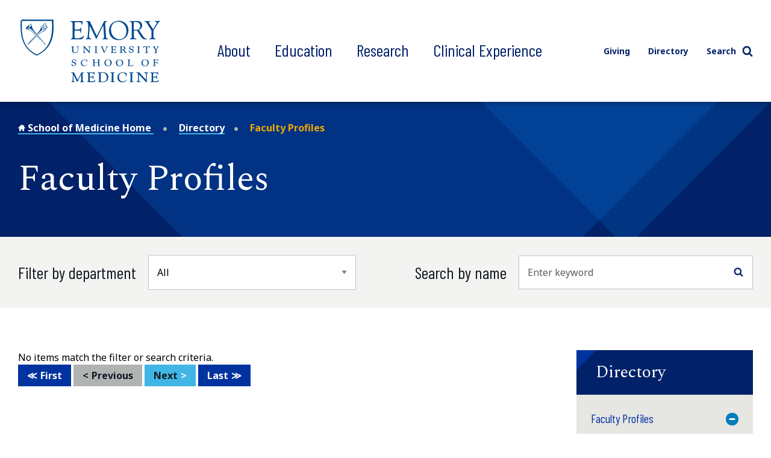

--- FILE ---
content_type: text/html; charset=UTF-8
request_url: https://med.emory.edu/directory/profile/?u=DLGUNNI
body_size: 13232
content:
<!DOCTYPE html>
<html xmlns="http://www.w3.org/1999/xhtml" class="" lang="en">
<head>
<title>Profile | Emory School of Medicine</title>
<meta charset="UTF-8"/>
<meta content="width=device-width" name="viewport"/>
<meta content="2d7a73f00ae720981710616c619214f0" name="cms-id"/>
<!-- Google Tag Manager -->

<script>(function(w,d,s,l,i){w[l]=w[l]||[];w[l].push({'gtm.start':
new Date().getTime(),event:'gtm.js'});var f=d.getElementsByTagName(s)[0],
j=d.createElement(s),dl=l!='dataLayer'?'&l='+l:'';j.async=true;j.src=
'https://www.googletagmanager.com/gtm.js?id='+i+dl;f.parentNode.insertBefore(j,f);
})(window,document,'script','dataLayer','GTM-KJC55B4');</script>
<script src="https://cdnjs.cloudflare.com/ajax/libs/autotrack/2.4.1/autotrack.js"></script>

<script>
    // Setup GA queue
    (function(i, s, o, g, r, a, m) {
        i['GoogleAnalyticsObject'] = r;
        i[r] = i[r] || function() {
            (i[r].q = i[r].q || []).push(arguments)
        }, i[r].l = 1 * new Date();
    })(window, document, 'script', 'https://www.google-analytics.com/analytics.js', 'ga');
    ga(function(){
        let trackerSetup = false;
        const setupSOMTrackersPlugins = function() {
            if(!trackerSetup){
            try {
                const somTracker =  ga.getAll().filter(function(tracker) {
                    //console.log(tracker);
                    return (tracker.b
                         && tracker.b.data 
                        && tracker.b.data.values[":trackingId"] == 'UA-31572272-1' 
                        && tracker["I"]) 
                        || 
                        ( tracker.model
                         && tracker.model.data
                        && tracker.model.data.ea[":trackingId"] == 'UA-31572272-1'
                        && tracker["I"])
                    })[0];
                 if(!somTracker){
                    setTimeout(setupSOMTrackersPlugins, 50);
                    return;
                }
                let someTrackerName = '';
                if(somTracker.b && somTracker.b.data){
                    someTrackerName = somTracker.b.data.values[":name"];
                } else if (somTracker.model && somTracker.model.data) {
                    someTrackerName = somTracker.model.data.ea[":name"];
                }
                // Requires plugins on somTracker.
                ga(someTrackerName+'.require', 'eventTracker');
                ga(someTrackerName+'.require', 'outboundLinkTracker');
                ga(someTrackerName+'.require', 'socialWidgetTracker');
                ga(someTrackerName+'.require', 'pageVisibilityTracker');
               // console.log("Setup trackers");
                trackerSetup = true;
            } catch(e) {
                console.log(e.stack);
                setTimeout(setupSOMTrackersPlugins, 5000);
                return;
            }
           
            }
        };
        setupSOMTrackersPlugins();
    });
</script>

<!-- End Google Tag Manager -->


<script src="../../assets/js/jquery.min.js"></script>
<link href="../../assets/css/style.css" rel="stylesheet" type="text/css"/>
<link href="../../assets/css/additions.css" rel="stylesheet" type="text/css"/>
<link href="../../assets/css/departmental-nav.css" rel="stylesheet" type="text/css"/>
<link href="../../assets/css/department-nav.css" rel="stylesheet" type="text/css"/>
<link href="//cdn.datatables.net/1.10.19/css/jquery.dataTables.min.css" rel="stylesheet" type="text/css"/>
<meta content="mJLCKeVAUrA09fLoCOT1Hw2SFWoKm5897ZUoeiXzn0k" name="google-site-verification"/>

</head>
<body>
     
    <script type="text/javascript">
(function(window, document, dataLayerName, id) {
    window[dataLayerName] = window[dataLayerName] || [], window[dataLayerName].push({start:(new Date).getTime(), event:"stg.start"});
    var scripts = document.getElementsByTagName('script')[0], tags = document.createElement('script'), qP = [];
    dataLayerName !== "dataLayer" && qP.push("data_layer_name=" + dataLayerName);
    var qPString = qP.length > 0 ? "?" + qP.join("&") : "";
    tags.async = true; tags.src = "https://emoryhealthcare.containers.piwik.pro/" + id + ".js" + qPString; scripts.parentNode.insertBefore(tags, scripts);
    !function(a,n,i){a[n]=a[n]||{};for(var c=0;c<i.length;c++)!function(x){a[n][x]=a[n][x]||{},a[n][x].api=a[n][x].api||function(){var args=[].slice.call(arguments,0);"string"==typeof args[0]&&window[dataLayerName].push({event:n+"."+x+":"+args[0],parameters:[].slice.call(arguments,1)})}}(i[c])}(window,"ppms",["tm","cm"]);
})(window, document, 'piwikDataLayer', '600727ad-ac9b-4d49-b15f-e066a8e5aae0');
</script>
    






















 
            
                
                
                         
                
                         
                
             

                                                                                                                                                                                                                                                                                                                                                                                                                                                                                                                                                                                                                                                                                                        
                                                                                                        
                                                                                            
        
        
        
        
        
    

<div class="sticky-wrapper"> <header class="main-header nested-nav-header sticky-nav"> <div class="main-header__wrapper"> <div class="main-header__wrapper-inner"> <div class="main-header__logo"><a class="logo " href="../../index.html"> <img alt="School of Medicine Homepage" src="../../assets/images/logo-secondary.svg"/> </a></div>
<div class="main-header__logo-sticky"><a class="logo " href="../../index.html"> <img alt="Emory University Shield" src="../../assets/images/prev-images/logo-shield.svg"/> </a></div> <div class="main-header__links-wrapper  flex-slidetoggle-fix "><nav aria-label="Main Navigation" class="global-main-nav ">
<ul class="global-main-nav__list">
<li class="global-main-nav__parent-item toggleDropdown"><a class="global-main-nav__parent-link" href="../../about/index.html">About</a> <button class="global-main-nav__mobile-dropdown-toggle toggleDropdownMobile"> <span class="show-for-sr">Toggle Menu</span>  <svg role="img" class="icon" aria-labelledby="angle-right_5afe3c263b1a8"><title id="angle-right_5afe3c263b1a8">Toggle</title><use xlink:href="../../assets/images/sprites/svg-sprite-custom-symbol.svg#angle-right" /></svg>  </button>
<div class="global-main-nav__dropdown">
<ul>
<li><a class="" href="../../about/mission/index.html">Our Vision</a></li>
<li><a href="../index.html">Academic Departments</a></li>
<li><a href="../../about/leadership/index.html">Our Leadership</a></li>
<li><a href="../../about/emorys-health-ecosystem/index.html">Health Care Partnerships</a></li>
<li><a class="" href="../../about/diversity/index.html">Diversity, Equity, &amp; Inclusion</a></li>
<li><a href="../../about/location/index.html">Location</a></li>
<li><a class="" href="../../about/supporting-our-people/index.html">Supporting Our People</a></li>
<li><a class="" href="../../about/faculty/index.html">Our Faculty</a></li>
<li><a href="../../about/history/index.html">History</a></li>
<li><a href="../../about/news/index.html">News</a></li>
<li><a href="../../about/events/index.html">Events</a></li>
<li><a class="" href="../../about/contact-us.html">Contact Us</a></li>
</ul>
</div>
</li>
<li class="global-main-nav__parent-item toggleDropdown"><a class="global-main-nav__parent-link" href="../../education/index.html">Education</a> <button class="global-main-nav__mobile-dropdown-toggle toggleDropdownMobile"> <span class="show-for-sr">Toggle Menu</span>  <svg role="img" class="icon" aria-labelledby="angle-right_5afe3c263b65d"><title id="angle-right_5afe3c263b65d">Toggle</title><use xlink:href="../../assets/images/sprites/svg-sprite-custom-symbol.svg#angle-right" /></svg>  </button>
<div class="global-main-nav__dropdown">
<ul>
<li><a class="" href="../../education/programs/index.html">Degree Programs</a></li>
<li><a href="../index.html">Academic Departments</a></li>
<li><a href="../../education/gme/index.html">Residents &amp; Fellows</a></li>
<li><a class="" href="../../education/postdoctoral-training/index.html">Postdoctoral Training</a></li>
<li><a href="../../education/cme/index.html">Continuing Medical Education</a></li>
<li><a href="../../education/admissions/index.html">Admissions</a></li>
<li><a href="../../education/financial-aid/index.html">Cost and Financial Aid</a></li>
<li><a class="" href="../../education/resources/index.html">Student Resources</a></li>
</ul>
</div>
</li>
<li class="global-main-nav__parent-item toggleDropdown"><a class="global-main-nav__parent-link" href="../../research/index.html">Research</a> <button class="global-main-nav__mobile-dropdown-toggle toggleDropdownMobile"> <span class="show-for-sr">Toggle Menu</span>  <svg role="img" class="icon" aria-labelledby="angle-right_5afe3c263b938"><title id="angle-right_5afe3c263b938">Toggle</title><use xlink:href="../../assets/images/sprites/svg-sprite-custom-symbol.svg#angle-right" /></svg>  </button>
<div class="global-main-nav__dropdown">
<ul>
<li><a href="../../research/research-innovation/index.html">Research Innovation</a></li>
<li><a class="" href="../../research/conducting-research/index.html">Conducting Research</a></li>
<li><a href="../../research/core_labs/index.html">Core Facilities</a></li>
<li><a href="../../research/research-centers/index.html">Research Centers</a></li>
<li><a href="../../research/training/index.html">Research Training</a></li>
<li><a href="../index.html">Academic Departments</a></li>
<li><a href="../faculty-profiles/index.html">Find a Researcher</a></li>
<li><a href="../../about/news/index.html">Research News</a></li>
</ul>
</div>
</li>
<li class="global-main-nav__parent-item toggleDropdown"><a class="global-main-nav__parent-link" href="../../clinical-experience/index.html">Clinical Experience</a> <button class="global-main-nav__mobile-dropdown-toggle toggleDropdownMobile"> <span class="show-for-sr">Toggle Menu</span>  <svg role="img" class="icon" aria-labelledby="angle-right_5afe3c263bc80"><title id="angle-right_5afe3c263bc80">Toggle</title><use xlink:href="../../assets/images/sprites/svg-sprite-custom-symbol.svg#angle-right" /></svg>  </button>
<div class="global-main-nav__dropdown">
<ul>
<li><a href="../../clinical-experience/where-we-work/index.html">Where We Work</a></li>
<li><a class="" href="../../clinical-experience/caring-for-a-diverse-population/index.html">Caring for a Diverse Population</a></li>
<li><a href="../../clinical-experience/faculty-clinical-experience/index.html">Faculty Clinical Experience</a></li>
<li><a href="../../clinical-experience/advanced-patient-care/index.html">Advanced Patient Care</a></li>
<li><a href="../index.html">Academic Departments</a></li>
<li><a href="../../clinical-experience/community-learning/index.html">Community Learning</a></li>
<!-- can not find the next two pages --> <!--<li><a href="http://www.example.com/" class="">Volunteering</a></li>--> <!--<li><a href="http://www.example.com/" class="">Patient Care Stories</a></li>--></ul>
</div>
</li>
</ul>
</nav><nav aria-label="Utility Navigation" class="global-utility-nav ">
<ul>
<li><a href="../../giving/index.html">Giving</a></li>
<li><a href="../index.html">Directory</a></li>
<li><button class="toggleSearch"> Search  <svg role="img" class="icon search" aria-labelledby="search_5afe3c263bff3"><title id="search_5afe3c263bff3">Search</title><use xlink:href="../../assets/images/sprites/svg-sprite-custom-symbol.svg#search" /></svg>   <svg role="img" class="icon close" aria-labelledby="close_5afe3c263c045"><title id="close_5afe3c263c045">Close</title><use xlink:href="../../assets/images/sprites/svg-sprite-custom-symbol.svg#close" /></svg>  </button></li>
</ul>
<div class="search-form"><form action="https://med.emory.edu/search/" class="search-form__form" method="GET"><label class="show-for-sr" for="search-mobile">Search</label> <input class="" id="search-mobile" name="q" placeholder="Search" type="text"/> <button class="" type="submit" value="Search">  
<svg role="img" class="icon" aria-labelledby="search_5afe3c263c0a2"><title id="search_5afe3c263c0a2">Search
</title><use xlink:href="../../assets/images/sprites/svg-sprite-custom-symbol.svg#search" /></svg>  <span class="show-for-sr">Search</span> </button></form></div>
</nav></div>
<div class="nested-mobile-toggle"><button class="" id="toggle-nested-mobile-button"> <span class="hamburger-icon"> <span></span> <span></span> <span></span> <span></span> </span> Menu </button></div> </div> </div> <div class="global-search ">
<div class="search-form"><form action="https://med.emory.edu/search/" class="search-form__form" method="GET"><label class="show-for-sr" for="search-global">Search</label> <input id="search-global" name="q" placeholder="Search" type="text"/> <input name="site" type="hidden" value="school_medicine"/> <input name="client" type="hidden" value="default_frontend"/> <input name="proxystylesheet" type="hidden" value="medicine"/> <input name="numgm" type="hidden" value="5"/> <input name="output" type="hidden" value="xml_no_dtd"/> <!--<input name="custom_collection" type="hidden" value="med" />--> <button class="" type="submit" value="Search"> <svg aria-labelledby="search_5afe3c263c10f" class="icon" role="img"> 
<title id="search_5afe3c263c10f">Search</title>
<use xlink:href="../../assets/images/sprites/svg-sprite-custom-symbol.svg#search" /></svg>  </svg> <span class="show-for-sr">Search</span> </button></form></div>
</div> <div class="nested-mobile-nav-position"> <div class="nested-mobile-nav department-mobile-nav" id="department-mobile-nav"> <div class="department-mobile-nav__wrapper">     
        
        
                                                                                                                                                                                                                                                                                                                                                                                                                                                                                                                            
        
                                    <h2 class="department-mobile-nav__title">	
                <div class="department-mobile-nav__title-text-wrapper">	
                    <a href="../index.html">            Directory
     <span class="show-for-sr">section navigation</span></a>	
                </div>	
            </h2>
                <nav aria-label="Section Navigation">
        <div class="department-mobile-nav__links section-nav">
            <ul>
				    
        
        
                                                                                                                                                                                                                                                                                                                                                                                                                                                                                                                            
        
				                		    		    		    		    	
    		                                    		    		    		    		        		            		            		        		            		        		    	
    		    		        		        						
														
					    		        		                        <li class="department-mobile-nav__link-wrapper toggleDropdown" data-cascade-path="directory/faculty-profiles" data-cascade-type="folder">
                                                        									    		<a class=" " href="../faculty-profiles/index.html" target="_top"><span>            Faculty Profiles
    </span></a>
    					                                                            <button aria-controls="section-nav-dropdown-1420188c-5790-4502-98b6-d21aee1e2729-3" class="department-nav__mobile-dropdown-toggle toggleDropdownMobile">
                                    <span class="show-for-sr">Toggle Menu</span>
                                    <svg xmlns="http://www.w3.org/2000/svg" aria-labelledby="plus_607edfe3d9b68-section-nav-dropdown-1420188c-5790-4502-98b6-d21aee1e2729-3" class="icon closed" role="img" xmlns:xlink="http://www.w3.org/1999/xlink">
                                        <title id="plus_607edfe3d9b68-section-nav-dropdown-1420188c-5790-4502-98b6-d21aee1e2729-3">Toggle open</title>
                                        <use xlink:href="../../assets/images/sprites/svg-sprite-custom-symbol.svg#plus"/>
                                    </svg>                                     
                                    <svg xmlns="http://www.w3.org/2000/svg" aria-labelledby="minus_607edfe3d9be9-section-nav-dropdown-1420188c-5790-4502-98b6-d21aee1e2729-3" class="icon open" role="img" xmlns:xlink="http://www.w3.org/1999/xlink">
                                        <title id="minus_607edfe3d9be9-section-nav-dropdown-1420188c-5790-4502-98b6-d21aee1e2729-3">Toggle close</title>
                                        <use xlink:href="../../assets/images/sprites/svg-sprite-custom-symbol.svg#minus"/>
                                    </svg>                                
                                </button>
                                <div class="department-nav__dropdown" id="section-nav-dropdown-1420188c-5790-4502-98b6-d21aee1e2729-3">
                                    <ul class="department-mobile-nav__sublinks">
                                                                                                                                                                                                                		                                        		                                        		                                        		                                        	                                                                            </ul>
                                </div>
                                                                        </li>
                                        
			</ul>
        </div>
    </nav>

                <nav aria-label="Main Site Navigation">
        <h2 class="department-mobile-nav__title--secondary" id="mobile-main-nav-heading">
            Emory University School of Medicine
        </h2>
    
        <div class="department-mobile-nav__links main-nav">
            <ul>
			    			                    		    		    		    	
    		    		        		                        <li class="department-mobile-nav__link-wrapper" data-cascade-path="fac-dev-diagram-10.05.2025.jpg">
                                            </li>
                                                    		    		    		    	
    		    		        		                        <li class="department-mobile-nav__link-wrapper" data-cascade-path="google22604c30c6efe27b.html">
                                            </li>
                                                    		    		    		    	
    		    		        		                        <li class="department-mobile-nav__link-wrapper" data-cascade-path="2024-2025-emory-professional-general-liability-insurance-voi-for-residents-1.31.2025.pdf">
                                            </li>
                                                    		    		    		    	
    		    		        		                        <li class="department-mobile-nav__link-wrapper" data-cascade-path="svpr-federal-funding-updatejan2925.pdf">
                                            </li>
                                                    		    		    		    	
    		    		        		                        <li class="department-mobile-nav__link-wrapper" data-cascade-path="july-newsletter.pdf">
                                            </li>
                                                    		    		    		    		    	
    		                        		    		    		    		        		            		        		            		        		            		            		        		            		        		            		        		            		        		            		        		            		        		            		        		            		        		            		        		            		        		            		        		            		        		            		        		            		        		    	
    		    		        		        						    		        		        		    		        		    				
									    		        		        		    		        		    				
									
									    		        		        		    		        		    		        		    		        		    				
									
									    		        		        		    				
									    		        		        		    		        		    		        		    		        		    				
									    		        		    		        		        		    		        		    		        		    				
									    		        		    		        		    		        		        		    		        		    		        		    				
									    		        		        		    		        		    		        		    				
									    		        		        		    		        		    		        		    		        		    		        		    				
									    		        		    		        		    		        		        		    		        		    		        		    		        		    		        		    				
									    		        		        		    				
														
									    		        		    		        		    		        		    		        		    		        		    		        		    		        		    		        		    		        		    		        		    		        		    		        		    		        		    		        		    		        		    		        		    		        		    		        		    		        		    		        		    		        		    		        		    		        		    		        		    		        		    		        		    		        		    		        		    		        		    		        		    		        		    		        		    		        		    		        		    		        		    		        		    		        		    		        		    		        		    		        		    		        		    		        		    		        		    		        		    		        		    		        		    		        		    		        		    		        		    		        		    		        		    		        		    		        		    		        		    		        		    		        		    		        		    		        		    		        		    		        		    		        		    		        		    		        		    		        		    		        		    		        		    		        		    		        		    		        		    		        		    		        		    		        		    		        		    		        		    		        		    		        		    		        		    		        		    		        		    		        		    		        		    		        		    		        		    		        		    		        		    		        		    		        		    		        		    		        		    		        		    		        		    		        		    		        		    		        		    		        		    		        		    		        		    		        		    		        		    		        		    		        		    		        		    		        		    		        		    		        		    		        		    		        		    		        		    		        		    		        		    		        		    		        		    		        		    		        		    		        		    		        		    		        		    		        		    		        		    		        		    		        		    		        		    		        		    		        		    		        		    		        		    		        		    		        		    		        		    		        		    		        		    		        		    		        		    		        		    		        		    		        		    		        		    		        		    		        		    		        		    		        		    		        		    		        		    		        		    		        		    		        		    		        		    		        		    		        		    		        		    		        		    		        		    		        		    		        		    		        		    		        		    		        		    		        		    		        		    		        		    		        		    		        		    		        		    		        		    		        		    		        		    		        		    		        		    		        		    		        		    		        		    		        		    		        		    		        		    		        		    		        		    		        		    		        		    		        		    		        		    		        		    		        		    		        		    		        		    		        		    		        		    		        		    		        		    		        		    		        		    		        		    		        		    		        		    		        		    		        		    		        		    		        		    		        		    		        		    		        		    		        		    		        		    		        		    		        		    		        		    		        		    		        		    		        		    		        		    		        		    		        		    		        		    		        		    		        		    		        		    		        		    		        		    		        		    		        		    		        		    		        		    		        		    		        		    		        		    		        		    		        		    		        		    		        		    		        		    		        		    		        		    		        		    		        		    		        		    		        		    		        		    		        		    		        		    		        		    		        		    		        		    		        		    		        		    		        		    		        		    		        		    		        		    		        		    		        		    		        		    		        		    		        		    		        		    		        		    		        		    		        		    		        		    		        		    		        		    		        		    		        		    		        		    		        		    		        		    		        		    		        		    		        		    		        		    		        		    		        		    		        		    		        		    		        		    		        		    		        		    		        		    		        		    		        		    		        		    		        		    		        		    		        		    		        		    		        		    		        		    		        		    		        		    		        		    		        		    		        		    		        		    		        		    		        		    		        		    		        		    		        		    		        		    		        		    		        		    		        		    		        		    		        		    		        		    		        		    		        		    		        		    		        		    		        		    		        		    		        		    		        		    		        		    		        		    		        		    		        		    		        		    		        		    		        		    		        		    		        		    		        		    		        		    		        		    		        		    		        		    		        		    		        		    		        		    		        		    		        		    		        		    		        		    		        		    		        		    		        		    		        		    		        		    		        		    		        		    		        		    		        		    		        		    		        		    		        		    		        		    		        		    		        		    		        		    		        		    		        		    		        		    		        		    		        		    		        		    		        		    		        		    		        		    		        		    		        		    		        		    		        		    		        		    		        		    		        		    		        		    		        		    		        		    		        		    		        		    		        		    		        		    		        		    		        		    		        		    		        		    		        		    		        		    		        		    		        		    		        		    		        		    		        		    		        		    		        		    		        		    		        		    		        		    		        		    		        		    		        		    		        		    		        		    		        		    		        		    		        		    		        		    		        		    		        		    		        		    		        		    		        		    		        		    		        		    		        		    		        		    		        		    		        		    		        		    		        		    		        		    		        		    		        		    		        		    		        		    		        		    		        		    		        		    		        		    		        		    		        		    		        		    		        		    		        		    		        		    		        		    		        		    		        		    		        		    		        		    		        		    		        		    		        		    		        		    		        		    		        		    		        		    		        		    		        		    		        		    		        		    		        		    		        		    		        		    		        		    		        		    		        		    		        		    		        		    		        		    		        		    		        		    		        		    		        		    		        		    		        		    		        		    		        		    		        		    		        		    		        		    		        		    		        		    		        		    		        		    		        		    		        		    		        		    		        		    		        		    		        		    		        		    		        		    		        		    		        		    		        		    		        		    		        		    		        		    		        		    		        		    		        		    		        		    		        		    		        		    		        		    		        		    		        		    		        		    		        		    		        		    		        		    		        		    		        		    		        		    		        		    		        		    		        		    		        		    		        		    		        		    		        		    		        		    		        		    		        		    		        		    		        		    		        		    		        		    		        		    		        		    		        		    		        		    		        		    		        		    		        		    		        		    		        		    		        		    		        		    		        		    		        		    		        		    		        		    		        		    		        		    		        		    		        		    		        		    		        		    		        		    		        		    		        		    		        		    		        		    		        		    		        		    		        		    		        		    		        		    		        		    		        		    		        		    		        		    		        		    		        		    		        		    		        		    		        		    		        		    		        		    		        		    		        		    		        		    		        		    		        		    		        		    		        		    		        		    		        		    		        		    		        		    		        		    		        		    		        		    		        		    		        		    		        		    		        		    		        		    		        		    		        		    		        		    		        		    		        		    		        		    		        		    		        		    		        		    		        		    		        		    		        		    		        		    		        		    		        		    		        		    		        		    		        		    		        		    		        		    		        		    		        		    		        		    		        		    		        		    		        		    		        		    		        		    		        		    		        		    		        		    		        		    		        		    		        		    		        		    		        		    		        		    		        		    		        		    		        		    		        		    		        		    		        		    		        		    		        		    		        		    		        		    		        		    		        		    		        		    		        		    		        		    		        		    		        		    		        		    		        		    		        		    		        		    		        		    		        		    		        		    		        		    		        		    		        		    		        		    		        		    		        		    		        		    		        		    		        		    		        		    		        		    		        		    		        		    		        		    		        		    		        		    		        		    		        		    		        		    		        		    		        		    		        		    		        		    		        		    		        		    		        		    		        		    		        		    		        		    		        		    		        		    		        		    		        		    		        		    		        		    		        		    		        		    		        		    		        		    		        		    		        		    		        		    		        		    		        		    		        		    		        		    		        		    		        		    		        		    		        		    		        		    		        		    		        		    		        		    		        		    		        		    		        		    		        		    		        		    		        		    		        		    		        		    		        		    		        		    		        		    		        		    		        		    		        		    		        		    		        		    		        		    		        		    		        		    		        		    		        		    		        		    		        		    		        		    		        		    		        		    		        		    		        		    		        		    		        		    		        		    		        		    		        		    		        		    		        		    		        		    		        		    		        		    		        		    		        		    		        		    		        		    		        		    		        		    		        		    		        		    		        		    		        		    		        		    		        		    		        		    		        		    		        		    		        		    		        		    		        		    		        		    		        		    		        		    		        		    		        		    		        		    		        		    		        		    		        		    		        		    		        		    		        		    		        		    		        		    		        		    		        		    		        		    		        		    		        		    		        		    		        		    		        		    		        		    		        		    		        		    		        		    		        		    		        		    				
									    		        		    				
					    		        		                        <li class="department-mobile-nav__link-wrapper toggleDropdown" data-cascade-path="about" data-cascade-type="folder">
                                                        																			    		<a class=" " href="../../about/index.html" target="_top"><span>    		About
    </span></a>
    					                                                            <button aria-controls="section-nav-dropdown-c696a2d5-6e29-406a-9969-9101a63b6c35-7" class="department-nav__mobile-dropdown-toggle toggleDropdownMobile">
                                    <span class="show-for-sr">Toggle Menu</span>
                                    <svg xmlns="http://www.w3.org/2000/svg" aria-labelledby="plus_607edfe3d9b68-section-nav-dropdown-c696a2d5-6e29-406a-9969-9101a63b6c35-7" class="icon closed" role="img" xmlns:xlink="http://www.w3.org/1999/xlink">
                                        <title id="plus_607edfe3d9b68-section-nav-dropdown-c696a2d5-6e29-406a-9969-9101a63b6c35-7">Toggle open</title>
                                        <use xlink:href="../../assets/images/sprites/svg-sprite-custom-symbol.svg#plus"/>
                                    </svg>                                     
                                    <svg xmlns="http://www.w3.org/2000/svg" aria-labelledby="minus_607edfe3d9be9-section-nav-dropdown-c696a2d5-6e29-406a-9969-9101a63b6c35-7" class="icon open" role="img" xmlns:xlink="http://www.w3.org/1999/xlink">
                                        <title id="minus_607edfe3d9be9-section-nav-dropdown-c696a2d5-6e29-406a-9969-9101a63b6c35-7">Toggle close</title>
                                        <use xlink:href="../../assets/images/sprites/svg-sprite-custom-symbol.svg#minus"/>
                                    </svg>                                
                                </button>
                                <div class="department-nav__dropdown" id="section-nav-dropdown-c696a2d5-6e29-406a-9969-9101a63b6c35-7">
                                    <ul class="department-mobile-nav__sublinks">
                                                                                                                            		                                        		                                        		                                        		                                            		                                                		                                                		                                            		                                                		                                            		                                        		                                        		    <li class="department-mobile-nav__sublink-wrapper" data-cascade-name="mission">
                                            		                                                		    <div class="bullet-image">
                    										<svg xmlns="http://www.w3.org/2000/svg" aria-hidden="true" aria-labelledby="subnav-link-491a0f29-e99d-41cc-b814-56e6c320e41c" class="icon" role="img" xmlns:xlink="http://www.w3.org/1999/xlink">
                    										    <title>Sub link</title>
                    										    <use xlink:href="../../assets/images/sprites/svg-sprite-custom-symbol.svg#angle-right"/>
                										    </svg>
                    									</div>
                                            		                                                		            									    		<a class=" " href="../../about/mission/index.html" id="subnav-link-491a0f29-e99d-41cc-b814-56e6c320e41c" target="_top"><span>            Our Vision and Mission
    </span></a>
    					                                            		                                                        </li>
                                        		                                        	                                                                                                                            		                                        		                                        		                                        		                                            		                                                		                                                		                                            		                                                		                                            		                                        		                                        		    <li class="department-mobile-nav__sublink-wrapper" data-cascade-name="facts-and-figures">
                                            		                                                		    <div class="bullet-image">
                    										<svg xmlns="http://www.w3.org/2000/svg" aria-hidden="true" aria-labelledby="subnav-link-34f14f4f-4aaf-42a3-8fa4-1b6a5c7d40c1" class="icon" role="img" xmlns:xlink="http://www.w3.org/1999/xlink">
                    										    <title>Sub link</title>
                    										    <use xlink:href="../../assets/images/sprites/svg-sprite-custom-symbol.svg#angle-right"/>
                										    </svg>
                    									</div>
                                            		                                                		            									    		<a class=" " href="../../about/facts-and-figures/index.html" id="subnav-link-34f14f4f-4aaf-42a3-8fa4-1b6a5c7d40c1" target="_top"><span>            Facts and Figures
    </span></a>
    					                                            		                                                        </li>
                                        		                                        	                                                                                                                                                                                                                		                                        		                                        		                                        		                                            		                                                		                                                		                                            		                                                		                                            		                                                		                                            		                                                		                                            		                                        		                                        		    <li class="department-mobile-nav__sublink-wrapper" data-cascade-name="leadership">
                                            		                                                		    <div class="bullet-image">
                    										<svg xmlns="http://www.w3.org/2000/svg" aria-hidden="true" aria-labelledby="subnav-link-d850b9cd-0603-40de-9f75-094c7f227ff7" class="icon" role="img" xmlns:xlink="http://www.w3.org/1999/xlink">
                    										    <title>Sub link</title>
                    										    <use xlink:href="../../assets/images/sprites/svg-sprite-custom-symbol.svg#angle-right"/>
                										    </svg>
                    									</div>
                                            		                                                		            									    		<a class=" " href="../../about/leadership/index.html" id="subnav-link-d850b9cd-0603-40de-9f75-094c7f227ff7" target="_top"><span>            Leadership
    </span></a>
    					                                            		                                                        </li>
                                        		                                        	                                                                                                                            		                                        		                                        		                                        		                                        		                                        	                                                                                                                            		                                        		                                        		                                        		                                            		                                                		                                                		                                            		                                        		                                        		    <li class="department-mobile-nav__sublink-wrapper" data-cascade-name="emorys-health-ecosystem">
                                            		                                                		    <div class="bullet-image">
                    										<svg xmlns="http://www.w3.org/2000/svg" aria-hidden="true" aria-labelledby="subnav-link-79c83c28-8cee-4698-ad4c-25d3bb3747f5" class="icon" role="img" xmlns:xlink="http://www.w3.org/1999/xlink">
                    										    <title>Sub link</title>
                    										    <use xlink:href="../../assets/images/sprites/svg-sprite-custom-symbol.svg#angle-right"/>
                										    </svg>
                    									</div>
                                            		                                                		            									    		<a class=" " href="../../about/emorys-health-ecosystem/index.html" id="subnav-link-79c83c28-8cee-4698-ad4c-25d3bb3747f5" target="_top"><span>            Emory's Health Ecosystem
    </span></a>
    					                                            		                                                        </li>
                                        		                                        	                                                                                                                            		                                        		                                        		                                        		                                            		                                                		                                                		                                            		                                                		                                            		                                                		                                            		                                                		                                            		                                        		                                        		    <li class="department-mobile-nav__sublink-wrapper" data-cascade-name="location">
                                            		                                                		    <div class="bullet-image">
                    										<svg xmlns="http://www.w3.org/2000/svg" aria-hidden="true" aria-labelledby="subnav-link-0255c147-d7f8-4428-9a64-f1b66c322f6d" class="icon" role="img" xmlns:xlink="http://www.w3.org/1999/xlink">
                    										    <title>Sub link</title>
                    										    <use xlink:href="../../assets/images/sprites/svg-sprite-custom-symbol.svg#angle-right"/>
                										    </svg>
                    									</div>
                                            		                                                		            									    		<a class=" " href="../../about/location/index.html" id="subnav-link-0255c147-d7f8-4428-9a64-f1b66c322f6d" target="_top"><span>            Location
    </span></a>
    					                                            		                                                        </li>
                                        		                                        	                                                                                                                            		                                        		                                        		                                        		                                            		                                                		                                            		                                                		                                                		                                            		                                                		                                            		                                                		                                            		                                        		                                        		    <li class="department-mobile-nav__sublink-wrapper" data-cascade-name="supporting-our-people">
                                            		                                                		    <div class="bullet-image">
                    										<svg xmlns="http://www.w3.org/2000/svg" aria-hidden="true" aria-labelledby="subnav-link-4949e2ba-043a-4517-95f5-e07de64b2e4e" class="icon" role="img" xmlns:xlink="http://www.w3.org/1999/xlink">
                    										    <title>Sub link</title>
                    										    <use xlink:href="../../assets/images/sprites/svg-sprite-custom-symbol.svg#angle-right"/>
                										    </svg>
                    									</div>
                                            		                                                		            														    		<a class=" " href="../../about/supporting-our-people/index.html" id="subnav-link-4949e2ba-043a-4517-95f5-e07de64b2e4e" target="_top"><span>            Supporting Our People
    </span></a>
    					                                            		                                                        </li>
                                        		                                        	                                                                                                                            		                                        		                                        		                                        		                                            		                                                		                                            		                                                		                                            		                                                		                                                		                                            		                                                		                                            		                                                		                                            		                                        		                                        		    <li class="department-mobile-nav__sublink-wrapper" data-cascade-name="faculty">
                                            		                                                		    <div class="bullet-image">
                    										<svg xmlns="http://www.w3.org/2000/svg" aria-hidden="true" aria-labelledby="subnav-link-a3ac112b-8b78-498a-82c6-44c438718b24" class="icon" role="img" xmlns:xlink="http://www.w3.org/1999/xlink">
                    										    <title>Sub link</title>
                    										    <use xlink:href="../../assets/images/sprites/svg-sprite-custom-symbol.svg#angle-right"/>
                										    </svg>
                    									</div>
                                            		                                                		            																			    		<a class=" " href="../../about/faculty/index.html" id="subnav-link-a3ac112b-8b78-498a-82c6-44c438718b24" target="_top"><span>            Our Faculty
    </span></a>
    					                                            		                                                        </li>
                                        		                                        	                                                                                                                            		                                        		                                        		                                        		                                            		                                                		                                                		                                            		                                                		                                            		                                                		                                            		                                        		                                        		    <li class="department-mobile-nav__sublink-wrapper" data-cascade-name="history">
                                            		                                                		    <div class="bullet-image">
                    										<svg xmlns="http://www.w3.org/2000/svg" aria-hidden="true" aria-labelledby="subnav-link-e5010258-e396-4d39-ac88-d8b50d5c7d40" class="icon" role="img" xmlns:xlink="http://www.w3.org/1999/xlink">
                    										    <title>Sub link</title>
                    										    <use xlink:href="../../assets/images/sprites/svg-sprite-custom-symbol.svg#angle-right"/>
                										    </svg>
                    									</div>
                                            		                                                		            									    		<a class=" " href="../../about/history/index.html" id="subnav-link-e5010258-e396-4d39-ac88-d8b50d5c7d40" target="_top"><span>            History
    </span></a>
    					                                            		                                                        </li>
                                        		                                        	                                                                                                                            		                                        		                                        		                                        		                                            		                                                		                                                		                                            		                                                		                                            		                                                		                                            		                                                		                                            		                                                		                                            		                                        		                                        		    <li class="department-mobile-nav__sublink-wrapper" data-cascade-name="news">
                                            		                                                		    <div class="bullet-image">
                    										<svg xmlns="http://www.w3.org/2000/svg" aria-hidden="true" aria-labelledby="subnav-link-8a86492d-56fe-497c-839b-5e934cdf4530" class="icon" role="img" xmlns:xlink="http://www.w3.org/1999/xlink">
                    										    <title>Sub link</title>
                    										    <use xlink:href="../../assets/images/sprites/svg-sprite-custom-symbol.svg#angle-right"/>
                										    </svg>
                    									</div>
                                            		                                                		            									    		<a class=" " href="../../about/news/index.html" id="subnav-link-8a86492d-56fe-497c-839b-5e934cdf4530" target="_top"><span>            News
    </span></a>
    					                                            		                                                        </li>
                                        		                                        	                                                                                                                            		                                        		                                        		                                        		                                            		                                                		                                            		                                                		                                            		                                                		                                                		                                            		                                                		                                            		                                                		                                            		                                                		                                            		                                                		                                            		                                        		                                        		    <li class="department-mobile-nav__sublink-wrapper" data-cascade-name="events">
                                            		                                                		    <div class="bullet-image">
                    										<svg xmlns="http://www.w3.org/2000/svg" aria-hidden="true" aria-labelledby="subnav-link-db628d46-1a7f-494b-a97b-82f84193dca2" class="icon" role="img" xmlns:xlink="http://www.w3.org/1999/xlink">
                    										    <title>Sub link</title>
                    										    <use xlink:href="../../assets/images/sprites/svg-sprite-custom-symbol.svg#angle-right"/>
                										    </svg>
                    									</div>
                                            		                                                		            																			    		<a class=" " href="../../about/events/index.html" id="subnav-link-db628d46-1a7f-494b-a97b-82f84193dca2" target="_top"><span>            Events
    </span></a>
    					                                            		                                                        </li>
                                        		                                        	                                                                                                                            		                                        		                                        		                                        		                                            		                                                		                                                		                                            		                                        		                                        		    <li class="department-mobile-nav__sublink-wrapper" data-cascade-name="accreditation">
                                            		                                                		    <div class="bullet-image">
                    										<svg xmlns="http://www.w3.org/2000/svg" aria-hidden="true" aria-labelledby="subnav-link-a07d496d-8204-4156-8578-5a875824b715" class="icon" role="img" xmlns:xlink="http://www.w3.org/1999/xlink">
                    										    <title>Sub link</title>
                    										    <use xlink:href="../../assets/images/sprites/svg-sprite-custom-symbol.svg#angle-right"/>
                										    </svg>
                    									</div>
                                            		                                                		            									    		<a class=" " href="../../about/accreditation/index.html" id="subnav-link-a07d496d-8204-4156-8578-5a875824b715" target="_top"><span>            Accreditation
    </span></a>
    					                                            		                                                        </li>
                                        		                                        	                                                                                                                            		                                        		                                        		                                        		                                        		    <li class="department-mobile-nav__sublink-wrapper" data-cascade-name="contact-us">
                                            		                                                		    <div class="bullet-image">
                    										<svg xmlns="http://www.w3.org/2000/svg" aria-hidden="true" aria-labelledby="subnav-link-8c338ee9-51b9-4f98-ad7f-4b63febb9e5b" class="icon" role="img" xmlns:xlink="http://www.w3.org/1999/xlink">
                    										    <title>Sub link</title>
                    										    <use xlink:href="../../assets/images/sprites/svg-sprite-custom-symbol.svg#angle-right"/>
                										    </svg>
                    									</div>
                                            		                                                                    		<a class=" " href="../../about/contact-us.html" id="subnav-link-8c338ee9-51b9-4f98-ad7f-4b63febb9e5b" target="_top"><span>    		Contact Us
    </span></a>
                                                                                                                </li>
                                        		                                        	                                                                                                                            		                                        		                                        		                                        		                                            		                                                		                                            		                                                		                                            		                                                		                                            		                                                		                                            		                                                		                                            		                                                		                                            		                                                		                                            		                                                		                                            		                                                		                                            		                                                		                                            		                                                		                                            		                                                		                                            		                                                		                                            		                                                		                                            		                                                		                                            		                                                		                                            		                                                		                                            		                                                		                                            		                                                		                                            		                                                		                                            		                                                		                                            		                                                		                                            		                                                		                                            		                                                		                                            		                                                		                                            		                                                		                                            		                                                		                                            		                                                		                                            		                                                		                                            		                                                		                                            		                                                		                                            		                                                		                                            		                                                		                                            		                                                		                                            		                                                		                                            		                                                		                                            		                                                		                                            		                                                		                                            		                                                		                                            		                                                		                                            		                                                		                                            		                                                		                                            		                                                		                                            		                                                		                                            		                                                		                                            		                                                		                                            		                                                		                                            		                                                		                                            		                                                		                                            		                                                		                                            		                                                		                                            		                                                		                                            		                                                		                                            		                                                		                                            		                                                		                                            		                                                		                                            		                                                		                                            		                                                		                                            		                                                		                                            		                                                		                                            		                                                		                                            		                                                		                                            		                                                		                                            		                                                		                                            		                                                		                                            		                                                		                                            		                                                		                                            		                                                		                                            		                                                		                                            		                                                		                                            		                                                		                                            		                                                		                                            		                                                		                                            		                                                		                                            		                                                		                                            		                                                		                                            		                                                		                                            		                                                		                                            		                                                		                                            		                                                		                                            		                                                		                                            		                                                		                                            		                                                		                                            		                                                		                                            		                                                		                                            		                                                		                                            		                                                		                                            		                                                		                                            		                                                		                                            		                                                		                                            		                                                		                                            		                                                		                                            		                                                		                                            		                                                		                                            		                                                		                                            		                                                		                                            		                                                		                                            		                                                		                                            		                                                		                                            		                                                		                                            		                                                		                                            		                                                		                                            		                                                		                                            		                                                		                                            		                                                		                                            		                                                		                                            		                                                		                                            		                                                		                                            		                                                		                                            		                                                		                                            		                                                		                                            		                                                		                                            		                                                		                                            		                                                		                                            		                                                		                                            		                                                		                                            		                                                		                                            		                                                		                                            		                                                		                                            		                                                		                                            		                                                		                                            		                                                		                                            		                                                		                                            		                                                		                                            		                                                		                                            		                                                		                                            		                                                		                                            		                                                		                                            		                                                		                                            		                                                		                                            		                                                		                                            		                                                		                                            		                                                		                                            		                                                		                                            		                                                		                                            		                                                		                                            		                                                		                                            		                                                		                                            		                                                		                                            		                                                		                                            		                                                		                                            		                                                		                                            		                                                		                                            		                                                		                                            		                                                		                                            		                                                		                                            		                                                		                                            		                                                		                                            		                                                		                                            		                                                		                                            		                                                		                                            		                                                		                                            		                                                		                                            		                                                		                                            		                                                		                                            		                                                		                                            		                                                		                                            		                                                		                                            		                                                		                                            		                                                		                                            		                                                		                                            		                                                		                                            		                                                		                                            		                                                		                                            		                                                		                                            		                                                		                                            		                                                		                                            		                                                		                                            		                                                		                                            		                                                		                                            		                                                		                                            		                                                		                                            		                                                		                                            		                                                		                                            		                                                		                                            		                                                		                                            		                                                		                                            		                                                		                                            		                                                		                                            		                                                		                                            		                                                		                                            		                                                		                                            		                                                		                                            		                                                		                                            		                                                		                                            		                                                		                                            		                                                		                                            		                                                		                                            		                                                		                                            		                                                		                                            		                                                		                                            		                                                		                                            		                                                		                                            		                                                		                                            		                                                		                                            		                                                		                                            		                                                		                                            		                                                		                                            		                                                		                                            		                                                		                                            		                                                		                                            		                                                		                                            		                                                		                                            		                                                		                                            		                                                		                                            		                                                		                                            		                                                		                                            		                                                		                                            		                                                		                                            		                                                		                                            		                                                		                                            		                                                		                                            		                                                		                                            		                                                		                                            		                                                		                                            		                                                		                                            		                                                		                                            		                                                		                                            		                                                		                                            		                                                		                                            		                                                		                                            		                                                		                                            		                                                		                                            		                                                		                                            		                                                		                                            		                                                		                                            		                                                		                                            		                                                		                                            		                                                		                                            		                                                		                                            		                                                		                                            		                                                		                                            		                                                		                                            		                                                		                                            		                                                		                                            		                                                		                                            		                                                		                                            		                                                		                                            		                                                		                                            		                                                		                                            		                                                		                                            		                                                		                                            		                                                		                                            		                                                		                                            		                                                		                                            		                                                		                                            		                                                		                                            		                                                		                                            		                                                		                                            		                                                		                                            		                                                		                                            		                                                		                                            		                                                		                                            		                                                		                                            		                                                		                                            		                                                		                                            		                                                		                                            		                                                		                                            		                                                		                                            		                                                		                                            		                                                		                                            		                                                		                                            		                                                		                                            		                                                		                                            		                                                		                                            		                                                		                                            		                                                		                                            		                                                		                                            		                                                		                                            		                                                		                                            		                                                		                                            		                                                		                                            		                                                		                                            		                                                		                                            		                                                		                                            		                                                		                                            		                                                		                                            		                                                		                                            		                                                		                                            		                                                		                                            		                                                		                                            		                                                		                                            		                                                		                                            		                                                		                                            		                                                		                                            		                                                		                                            		                                                		                                            		                                                		                                            		                                                		                                            		                                                		                                            		                                                		                                            		                                                		                                            		                                                		                                            		                                                		                                            		                                                		                                            		                                                		                                            		                                                		                                            		                                                		                                            		                                                		                                            		                                                		                                            		                                                		                                            		                                                		                                            		                                                		                                            		                                                		                                            		                                                		                                            		                                                		                                            		                                                		                                            		                                                		                                            		                                                		                                            		                                                		                                            		                                                		                                            		                                                		                                            		                                                		                                            		                                                		                                            		                                                		                                            		                                                		                                            		                                                		                                            		                                                		                                            		                                                		                                            		                                                		                                            		                                                		                                            		                                                		                                            		                                                		                                            		                                                		                                            		                                                		                                            		                                                		                                            		                                                		                                            		                                                		                                            		                                                		                                            		                                                		                                            		                                                		                                            		                                                		                                            		                                                		                                            		                                                		                                            		                                                		                                            		                                                		                                            		                                                		                                            		                                                		                                            		                                                		                                            		                                                		                                            		                                                		                                            		                                                		                                            		                                                		                                            		                                                		                                            		                                                		                                            		                                                		                                            		                                                		                                            		                                                		                                            		                                                		                                            		                                                		                                            		                                                		                                            		                                                		                                            		                                                		                                            		                                                		                                            		                                                		                                            		                                                		                                            		                                                		                                            		                                                		                                            		                                                		                                            		                                                		                                            		                                                		                                            		                                                		                                            		                                                		                                            		                                                		                                            		                                                		                                            		                                                		                                            		                                                		                                            		                                                		                                            		                                                		                                            		                                                		                                            		                                                		                                            		                                                		                                            		                                                		                                            		                                                		                                            		                                                		                                            		                                                		                                            		                                                		                                            		                                                		                                            		                                                		                                            		                                                		                                            		                                                		                                            		                                                		                                            		                                                		                                            		                                                		                                            		                                                		                                            		                                                		                                            		                                                		                                            		                                                		                                            		                                                		                                            		                                                		                                            		                                                		                                            		                                                		                                            		                                                		                                            		                                                		                                            		                                                		                                            		                                                		                                            		                                                		                                            		                                                		                                            		                                                		                                            		                                                		                                            		                                                		                                            		                                                		                                            		                                                		                                            		                                                		                                            		                                                		                                            		                                                		                                            		                                                		                                            		                                                		                                            		                                                		                                            		                                                		                                            		                                                		                                            		                                                		                                            		                                                		                                            		                                                		                                            		                                                		                                            		                                                		                                            		                                                		                                            		                                                		                                            		                                                		                                            		                                                		                                            		                                                		                                            		                                                		                                            		                                                		                                            		                                                		                                            		                                                		                                            		                                                		                                            		                                                		                                            		                                                		                                            		                                                		                                            		                                                		                                            		                                                		                                            		                                                		                                            		                                                		                                            		                                                		                                            		                                                		                                            		                                                		                                            		                                                		                                            		                                                		                                            		                                                		                                            		                                                		                                            		                                                		                                            		                                                		                                            		                                                		                                            		                                                		                                            		                                                		                                            		                                                		                                            		                                                		                                            		                                                		                                            		                                                		                                            		                                                		                                            		                                                		                                            		                                                		                                            		                                                		                                            		                                                		                                            		                                                		                                            		                                                		                                            		                                                		                                            		                                                		                                            		                                                		                                            		                                                		                                            		                                                		                                            		                                                		                                            		                                                		                                            		                                                		                                            		                                                		                                            		                                                		                                            		                                                		                                            		                                                		                                            		                                                		                                            		                                                		                                            		                                                		                                            		                                                		                                            		                                                		                                            		                                                		                                            		                                                		                                            		                                                		                                            		                                                		                                            		                                                		                                            		                                                		                                            		                                                		                                            		                                                		                                            		                                                		                                            		                                                		                                            		                                                		                                            		                                                		                                            		                                                		                                            		                                                		                                            		                                                		                                            		                                                		                                            		                                                		                                            		                                                		                                            		                                                		                                            		                                                		                                            		                                                		                                            		                                                		                                            		                                                		                                            		                                                		                                            		                                                		                                            		                                                		                                            		                                                		                                            		                                                		                                            		                                                		                                            		                                                		                                            		                                                		                                            		                                                		                                            		                                                		                                            		                                                		                                            		                                                		                                            		                                                		                                            		                                                		                                            		                                                		                                            		                                                		                                            		                                                		                                            		                                                		                                            		                                                		                                            		                                                		                                            		                                                		                                            		                                                		                                            		                                                		                                            		                                                		                                            		                                                		                                            		                                                		                                            		                                                		                                            		                                                		                                            		                                                		                                            		                                                		                                            		                                                		                                            		                                                		                                            		                                                		                                            		                                                		                                            		                                                		                                            		                                                		                                            		                                                		                                            		                                                		                                            		                                                		                                            		                                                		                                            		                                                		                                            		                                                		                                            		                                                		                                            		                                                		                                            		                                                		                                            		                                                		                                            		                                                		                                            		                                                		                                            		                                                		                                            		                                                		                                            		                                                		                                            		                                                		                                            		                                                		                                            		                                                		                                            		                                                		                                            		                                                		                                            		                                                		                                            		                                                		                                            		                                                		                                            		                                                		                                            		                                                		                                            		                                                		                                            		                                                		                                            		                                                		                                            		                                                		                                            		                                                		                                            		                                                		                                            		                                                		                                            		                                                		                                            		                                                		                                            		                                                		                                            		                                                		                                            		                                                		                                            		                                                		                                            		                                                		                                            		                                                		                                            		                                                		                                            		                                                		                                            		                                                		                                            		                                                		                                            		                                                		                                            		                                                		                                            		                                                		                                            		                                                		                                            		                                                		                                            		                                                		                                            		                                                		                                            		                                                		                                            		                                                		                                            		                                                		                                            		                                                		                                            		                                                		                                            		                                                		                                            		                                                		                                            		                                                		                                            		                                                		                                            		                                                		                                            		                                                		                                            		                                                		                                            		                                                		                                            		                                                		                                            		                                                		                                            		                                                		                                            		                                                		                                            		                                                		                                            		                                                		                                            		                                                		                                            		                                                		                                            		                                                		                                            		                                                		                                            		                                                		                                            		                                                		                                            		                                                		                                            		                                                		                                            		                                                		                                            		                                                		                                            		                                                		                                            		                                                		                                            		                                                		                                            		                                                		                                            		                                                		                                            		                                                		                                            		                                                		                                            		                                                		                                            		                                                		                                            		                                                		                                            		                                                		                                            		                                                		                                            		                                                		                                            		                                                		                                            		                                                		                                            		                                                		                                            		                                                		                                            		                                                		                                            		                                                		                                            		                                                		                                            		                                                		                                            		                                                		                                            		                                                		                                            		                                                		                                            		                                                		                                            		                                                		                                            		                                                		                                            		                                                		                                            		                                                		                                            		                                                		                                            		                                                		                                            		                                                		                                            		                                                		                                            		                                                		                                            		                                                		                                            		                                                		                                            		                                                		                                            		                                                		                                            		                                                		                                            		                                                		                                            		                                                		                                            		                                                		                                            		                                                		                                            		                                                		                                            		                                                		                                            		                                                		                                            		                                                		                                            		                                                		                                            		                                                		                                            		                                                		                                            		                                                		                                            		                                                		                                            		                                                		                                            		                                                		                                            		                                                		                                            		                                                		                                            		                                                		                                            		                                                		                                            		                                                		                                            		                                                		                                            		                                                		                                            		                                                		                                            		                                                		                                            		                                                		                                            		                                                		                                            		                                                		                                            		                                                		                                            		                                                		                                            		                                                		                                            		                                                		                                            		                                                		                                            		                                                		                                            		                                                		                                            		                                                		                                            		                                                		                                            		                                                		                                            		                                                		                                            		                                                		                                            		                                                		                                            		                                                		                                            		                                                		                                            		                                                		                                            		                                                		                                            		                                                		                                            		                                                		                                            		                                                		                                            		                                                		                                            		                                                		                                            		                                                		                                            		                                                		                                            		                                                		                                            		                                                		                                            		                                                		                                            		                                                		                                            		                                                		                                            		                                                		                                            		                                                		                                            		                                                		                                            		                                                		                                            		                                                		                                            		                                                		                                            		                                                		                                            		                                                		                                            		                                                		                                            		                                                		                                            		                                                		                                            		                                                		                                            		                                                		                                            		                                                		                                            		                                                		                                            		                                                		                                            		                                                		                                            		                                                		                                            		                                                		                                            		                                                		                                            		                                                		                                            		                                                		                                            		                                                		                                            		                                                		                                            		                                                		                                            		                                                		                                            		                                                		                                            		                                                		                                            		                                                		                                            		                                                		                                            		                                                		                                            		                                                		                                            		                                                		                                            		                                                		                                            		                                                		                                            		                                                		                                            		                                                		                                            		                                                		                                            		                                                		                                            		                                                		                                            		                                                		                                            		                                                		                                            		                                                		                                            		                                                		                                            		                                                		                                            		                                                		                                            		                                                		                                            		                                                		                                            		                                                		                                            		                                                		                                            		                                                		                                            		                                                		                                            		                                                		                                            		                                                		                                            		                                                		                                            		                                                		                                            		                                                		                                            		                                                		                                            		                                                		                                            		                                                		                                            		                                                		                                            		                                        		                                        	                                                                                                                            		                                        		                                        		                                        		                                            		                                                		                                            		                                        		                                        	                                                                            </ul>
                                </div>
                                                                        </li>
                                                    		    		    		    		    	
    		                        		    		    		    		    	
    		                        		    		    		    		    	
    		                        		    		    		    		    	
    		                        		    		    		    		    	
    		                        		    		    		    		    	
    		                        		    		    		    		        		            		            		        		            		        		            		        		            		        		            		        		            		        		            		        		            		        		            		        		            		        		            		        		            		        		            		        		            		        		            		        		            		        		            		        		            		        		            		        		            		        		            		        		            		        		    	
    		    		        		        						
									    		        		    		        		        		    		        		    		        		    		        		    		        		    		        		    		        		    				
									    		        		        		    		        		    		        		    				
									    		        		        		    				
									    		        		    		        		    		        		        		    		        		    		        		    		        		    				
									
									
									    		        		    		        		        		    		        		    		        		    		        		    		        		    		        		    		        		    				
									    		        		    		        		        		    		        		    		        		    		        		    		        		    		        		    		        		    		        		    		        		    		        		    				
									    		        		        		    		        		    		        		    		        		    		        		    		        		    		        		    		        		    				
									    		        		    		        		    		        		    		        		    		        		    		        		    		        		    		        		    		        		    		        		    		        		    		        		    		        		    		        		    		        		    		        		    				
									    		        		    		        		    		        		    		        		    		        		    		        		    		        		    		        		    		        		    		        		    		        		    		        		    		        		    		        		    		        		    				
									    		        		        		    		        		    		        		    		        		    		        		    		        		    				
									    		        		    		        		    		        		    		        		    		        		    		        		    		        		    		        		    		        		    		        		    		        		    		        		    		        		    		        		    		        		    		        		    		        		    		        		    		        		    		        		    		        		    		        		    		        		    		        		    		        		    		        		    		        		    		        		    		        		    		        		    		        		    		        		    		        		    		        		    		        		    		        		    		        		    		        		    		        		    		        		    		        		    		        		    		        		    		        		    		        		    		        		    		        		    		        		    		        		    		        		    		        		    		        		    		        		    		        		    		        		    		        		    		        		    		        		    		        		    		        		    		        		    		        		    		        		    		        		    		        		    		        		    		        		    		        		    		        		    		        		    		        		    		        		    		        		    		        		    		        		    		        		    		        		    		        		    		        		    		        		    		        		    		        		    		        		    		        		    		        		    		        		    		        		    		        		    		        		    		        		    		        		    		        		    		        		    		        		    		        		    		        		    		        		    		        		    		        		    		        		    		        		    		        		    		        		    		        		    		        		    		        		    		        		    		        		    		        		    		        		    		        		    		        		    		        		    		        		    		        		    		        		    		        		    		        		    		        		    		        		    		        		    		        		    		        		    		        		    				
									
									    		        		        		    		        		    		        		    		        		    		        		    		        		    		        		    		        		    				
									    		        		    		        		    		        		    		        		    		        		    				
									
									
									
									    		        		    		        		        		    		        		    		        		    		        		    		        		    				
									    		        		        		    				
					    		        		                        <li class="department-mobile-nav__link-wrapper toggleDropdown" data-cascade-path="education" data-cascade-type="folder">
                                                        									    		<a class=" " href="../../education/index.html" target="_top"><span>            Education
    </span></a>
    					                                                            <button aria-controls="section-nav-dropdown-17f9a15b-7b4d-4b3e-ad00-0a42b018bbc4-14" class="department-nav__mobile-dropdown-toggle toggleDropdownMobile">
                                    <span class="show-for-sr">Toggle Menu</span>
                                    <svg xmlns="http://www.w3.org/2000/svg" aria-labelledby="plus_607edfe3d9b68-section-nav-dropdown-17f9a15b-7b4d-4b3e-ad00-0a42b018bbc4-14" class="icon closed" role="img" xmlns:xlink="http://www.w3.org/1999/xlink">
                                        <title id="plus_607edfe3d9b68-section-nav-dropdown-17f9a15b-7b4d-4b3e-ad00-0a42b018bbc4-14">Toggle open</title>
                                        <use xlink:href="../../assets/images/sprites/svg-sprite-custom-symbol.svg#plus"/>
                                    </svg>                                     
                                    <svg xmlns="http://www.w3.org/2000/svg" aria-labelledby="minus_607edfe3d9be9-section-nav-dropdown-17f9a15b-7b4d-4b3e-ad00-0a42b018bbc4-14" class="icon open" role="img" xmlns:xlink="http://www.w3.org/1999/xlink">
                                        <title id="minus_607edfe3d9be9-section-nav-dropdown-17f9a15b-7b4d-4b3e-ad00-0a42b018bbc4-14">Toggle close</title>
                                        <use xlink:href="../../assets/images/sprites/svg-sprite-custom-symbol.svg#minus"/>
                                    </svg>                                
                                </button>
                                <div class="department-nav__dropdown" id="section-nav-dropdown-17f9a15b-7b4d-4b3e-ad00-0a42b018bbc4-14">
                                    <ul class="department-mobile-nav__sublinks">
                                                                                                                                                                                                                		                                        		                                        		                                        		                                            		                                                		                                            		                                                		                                                		                                            		                                                		                                            		                                                		                                            		                                                		                                            		                                                		                                            		                                                		                                            		                                                		                                            		                                        		                                        		    <li class="department-mobile-nav__sublink-wrapper" data-cascade-name="programs">
                                            		                                                		    <div class="bullet-image">
                    										<svg xmlns="http://www.w3.org/2000/svg" aria-hidden="true" aria-labelledby="subnav-link-e511bfc5-2502-4849-8be9-265be2fa013f" class="icon" role="img" xmlns:xlink="http://www.w3.org/1999/xlink">
                    										    <title>Sub link</title>
                    										    <use xlink:href="../../assets/images/sprites/svg-sprite-custom-symbol.svg#angle-right"/>
                										    </svg>
                    									</div>
                                            		                                                		            														    		<a class=" " href="../../education/programs/index.html" id="subnav-link-e511bfc5-2502-4849-8be9-265be2fa013f" target="_top"><span>            Educational Programs
    </span></a>
    					                                            		                                                        </li>
                                        		                                        	                                                                                                                            		                                        		                                        		                                        		                                            		                                                		                                                		                                            		                                                		                                            		                                                		                                            		                                        		                                        		    <li class="department-mobile-nav__sublink-wrapper" data-cascade-name="admissions">
                                            		                                                		    <div class="bullet-image">
                    										<svg xmlns="http://www.w3.org/2000/svg" aria-hidden="true" aria-labelledby="subnav-link-0f403eca-fd91-4e84-a420-d806d56e464e" class="icon" role="img" xmlns:xlink="http://www.w3.org/1999/xlink">
                    										    <title>Sub link</title>
                    										    <use xlink:href="../../assets/images/sprites/svg-sprite-custom-symbol.svg#angle-right"/>
                										    </svg>
                    									</div>
                                            		                                                		            									    		<a class=" " href="../../education/admissions/index.html" id="subnav-link-0f403eca-fd91-4e84-a420-d806d56e464e" target="_top"><span>            Admissions
    </span></a>
    					                                            		                                                        </li>
                                        		                                        	                                                                                                                            		                                        		                                        		                                        		                                            		                                                		                                                		                                            		                                        		                                        		    <li class="department-mobile-nav__sublink-wrapper" data-cascade-name="financial-aid">
                                            		                                                		    <div class="bullet-image">
                    										<svg xmlns="http://www.w3.org/2000/svg" aria-hidden="true" aria-labelledby="subnav-link-f65b265f-532b-48b2-8890-29b2f8379282" class="icon" role="img" xmlns:xlink="http://www.w3.org/1999/xlink">
                    										    <title>Sub link</title>
                    										    <use xlink:href="../../assets/images/sprites/svg-sprite-custom-symbol.svg#angle-right"/>
                										    </svg>
                    									</div>
                                            		                                                		            									    		<a class=" " href="../../education/financial-aid/index.html" id="subnav-link-f65b265f-532b-48b2-8890-29b2f8379282" target="_top"><span>            Cost and Financial Aid
    </span></a>
    					                                            		                                                        </li>
                                        		                                        	                                                                                                                            		                                        		                                        		                                        		                                            		                                                		                                            		                                                		                                            		                                                		                                                		                                            		                                                		                                            		                                                		                                            		                                                		                                            		                                        		                                        		    <li class="department-mobile-nav__sublink-wrapper" data-cascade-name="resources">
                                            		                                                		    <div class="bullet-image">
                    										<svg xmlns="http://www.w3.org/2000/svg" aria-hidden="true" aria-labelledby="subnav-link-c718c635-6c7a-40c0-9382-2e3dc2d8b7e2" class="icon" role="img" xmlns:xlink="http://www.w3.org/1999/xlink">
                    										    <title>Sub link</title>
                    										    <use xlink:href="../../assets/images/sprites/svg-sprite-custom-symbol.svg#angle-right"/>
                										    </svg>
                    									</div>
                                            		                                                		            																			    		<a class=" " href="../../education/resources/index.html" id="subnav-link-c718c635-6c7a-40c0-9382-2e3dc2d8b7e2" target="_top"><span>    		Resources
    </span></a>
    					                                            		                                                        </li>
                                        		                                        	                                                                                                                            		                                        		                                        		                                        		                                        		                                        	                                                                                                                            		                                        		                                        		                                        		                                        		                                        	                                                                                                                            		                                        		                                        		                                        		                                            		                                                		                                            		                                                		                                                		                                            		                                                		                                            		                                                		                                            		                                                		                                            		                                                		                                            		                                                		                                            		                                                		                                            		                                        		                                        		    <li class="department-mobile-nav__sublink-wrapper" data-cascade-name="gme">
                                            		                                                		    <div class="bullet-image">
                    										<svg xmlns="http://www.w3.org/2000/svg" aria-hidden="true" aria-labelledby="subnav-link-3571d95a-5dd6-4583-a21a-e30ce6fa8adf" class="icon" role="img" xmlns:xlink="http://www.w3.org/1999/xlink">
                    										    <title>Sub link</title>
                    										    <use xlink:href="../../assets/images/sprites/svg-sprite-custom-symbol.svg#angle-right"/>
                										    </svg>
                    									</div>
                                            		                                                		            														    		<a class=" " href="../../education/gme/index.html" id="subnav-link-3571d95a-5dd6-4583-a21a-e30ce6fa8adf" target="_top"><span>            Residencies and Fellowships
    </span></a>
    					                                            		                                                        </li>
                                        		                                        	                                                                                                                            		                                        		                                        		                                        		                                            		                                                		                                            		                                                		                                                		                                            		                                                		                                            		                                                		                                            		                                                		                                            		                                                		                                            		                                                		                                            		                                                		                                            		                                                		                                            		                                                		                                            		                                                		                                            		                                        		                                        		    <li class="department-mobile-nav__sublink-wrapper" data-cascade-name="postdoctoral-training">
                                            		                                                		    <div class="bullet-image">
                    										<svg xmlns="http://www.w3.org/2000/svg" aria-hidden="true" aria-labelledby="subnav-link-e67c4689-66bf-46a7-89e2-b91dfe0b0003" class="icon" role="img" xmlns:xlink="http://www.w3.org/1999/xlink">
                    										    <title>Sub link</title>
                    										    <use xlink:href="../../assets/images/sprites/svg-sprite-custom-symbol.svg#angle-right"/>
                										    </svg>
                    									</div>
                                            		                                                		            														    		<a class=" " href="../../education/postdoctoral-training/index.html" id="subnav-link-e67c4689-66bf-46a7-89e2-b91dfe0b0003" target="_top"><span>            Office of Postdoctoral Education
    </span></a>
    					                                            		                                                        </li>
                                        		                                        	                                                                                                                            		                                        		                                        		                                        		                                            		                                                		                                                		                                            		                                                		                                            		                                                		                                            		                                                		                                            		                                                		                                            		                                                		                                            		                                                		                                            		                                                		                                            		                                        		                                        		    <li class="department-mobile-nav__sublink-wrapper" data-cascade-name="emorydocs">
                                            		                                                		    <div class="bullet-image">
                    										<svg xmlns="http://www.w3.org/2000/svg" aria-hidden="true" aria-labelledby="subnav-link-1db27835-6af5-4b92-8e74-c329891e0454" class="icon" role="img" xmlns:xlink="http://www.w3.org/1999/xlink">
                    										    <title>Sub link</title>
                    										    <use xlink:href="../../assets/images/sprites/svg-sprite-custom-symbol.svg#angle-right"/>
                										    </svg>
                    									</div>
                                            		                                                		            									    		<a class=" " href="../../education/emorydocs/index.html" id="subnav-link-1db27835-6af5-4b92-8e74-c329891e0454" target="_top"><span>    		EmoryDOCS
    </span></a>
    					                                            		                                                        </li>
                                        		                                        	                                                                                                                            		                                        		                                        		                                        		                                            		                                                		                                            		                                                		                                            		                                                		                                            		                                                		                                            		                                                		                                            		                                                		                                            		                                                		                                            		                                                		                                            		                                                		                                            		                                                		                                            		                                                		                                            		                                                		                                            		                                                		                                            		                                                		                                            		                                                		                                            		                                                		                                            		                                        		                                        	                                                                                                                            		                                        		                                        		                                        		                                            		                                                		                                            		                                                		                                            		                                                		                                            		                                                		                                            		                                                		                                            		                                                		                                            		                                                		                                            		                                                		                                            		                                                		                                            		                                                		                                            		                                                		                                            		                                                		                                            		                                                		                                            		                                                		                                            		                                                		                                            		                                        		                                        	                                                                                                                            		                                        		                                        		                                        		                                            		                                                		                                                		                                            		                                                		                                            		                                                		                                            		                                                		                                            		                                                		                                            		                                                		                                            		                                        		                                        		    <li class="department-mobile-nav__sublink-wrapper" data-cascade-name="som_simulation">
                                            		                                                		    <div class="bullet-image">
                    										<svg xmlns="http://www.w3.org/2000/svg" aria-hidden="true" aria-labelledby="subnav-link-defbdf5b-af55-4f2a-bd13-58f23c129af9" class="icon" role="img" xmlns:xlink="http://www.w3.org/1999/xlink">
                    										    <title>Sub link</title>
                    										    <use xlink:href="../../assets/images/sprites/svg-sprite-custom-symbol.svg#angle-right"/>
                										    </svg>
                    									</div>
                                            		                                                		            									    		<a class=" " href="../../education/som_simulation/index.html" id="subnav-link-defbdf5b-af55-4f2a-bd13-58f23c129af9" target="_top"><span>            Simulation Program
    </span></a>
    					                                            		                                                        </li>
                                        		                                        	                                                                                                                            		                                        		                                        		                                        		                                            		                                                		                                            		                                                		                                            		                                                		                                            		                                                		                                            		                                                		                                            		                                                		                                            		                                                		                                            		                                                		                                            		                                                		                                            		                                                		                                            		                                                		                                            		                                                		                                            		                                                		                                            		                                                		                                            		                                                		                                            		                                                		                                            		                                                		                                            		                                                		                                            		                                                		                                            		                                                		                                            		                                                		                                            		                                                		                                            		                                                		                                            		                                                		                                            		                                                		                                            		                                                		                                            		                                                		                                            		                                                		                                            		                                                		                                            		                                                		                                            		                                                		                                            		                                                		                                            		                                                		                                            		                                                		                                            		                                                		                                            		                                                		                                            		                                                		                                            		                                                		                                            		                                                		                                            		                                                		                                            		                                                		                                            		                                                		                                            		                                                		                                            		                                                		                                            		                                                		                                            		                                                		                                            		                                                		                                            		                                                		                                            		                                                		                                            		                                                		                                            		                                                		                                            		                                                		                                            		                                                		                                            		                                                		                                            		                                                		                                            		                                                		                                            		                                                		                                            		                                                		                                            		                                                		                                            		                                                		                                            		                                                		                                            		                                                		                                            		                                                		                                            		                                                		                                            		                                                		                                            		                                                		                                            		                                                		                                            		                                                		                                            		                                                		                                            		                                                		                                            		                                                		                                            		                                                		                                            		                                                		                                            		                                                		                                            		                                                		                                            		                                                		                                            		                                                		                                            		                                                		                                            		                                                		                                            		                                                		                                            		                                                		                                            		                                                		                                            		                                                		                                            		                                                		                                            		                                                		                                            		                                                		                                            		                                                		                                            		                                                		                                            		                                                		                                            		                                                		                                            		                                                		                                            		                                                		                                            		                                                		                                            		                                                		                                            		                                                		                                            		                                                		                                            		                                                		                                            		                                                		                                            		                                                		                                            		                                                		                                            		                                                		                                            		                                                		                                            		                                                		                                            		                                                		                                            		                                                		                                            		                                                		                                            		                                                		                                            		                                                		                                            		                                                		                                            		                                                		                                            		                                                		                                            		                                                		                                            		                                                		                                            		                                                		                                            		                                                		                                            		                                                		                                            		                                                		                                            		                                                		                                            		                                                		                                            		                                                		                                            		                                                		                                            		                                                		                                            		                                                		                                            		                                                		                                            		                                        		                                        	                                                                                                                            		                                        		                                        		                                        		                                        		                                        	                                                                                                                            		                                        		                                        		                                        		                                            		                                                		                                                		                                            		                                                		                                            		                                                		                                            		                                                		                                            		                                                		                                            		                                                		                                            		                                                		                                            		                                                		                                            		                                        		                                        		    <li class="department-mobile-nav__sublink-wrapper" data-cascade-name="md-phd">
                                            		                                                		    <div class="bullet-image">
                    										<svg xmlns="http://www.w3.org/2000/svg" aria-hidden="true" aria-labelledby="subnav-link-470b1587-8956-4be8-855c-2a531755460c" class="icon" role="img" xmlns:xlink="http://www.w3.org/1999/xlink">
                    										    <title>Sub link</title>
                    										    <use xlink:href="../../assets/images/sprites/svg-sprite-custom-symbol.svg#angle-right"/>
                										    </svg>
                    									</div>
                                            		                                                		            									    		<a class=" " href="../../education/md-phd/index.html" id="subnav-link-470b1587-8956-4be8-855c-2a531755460c" target="_top"><span>            Medical Scientist Training Program (MD/PhD)
    </span></a>
    					                                            		                                                        </li>
                                        		                                        	                                                                                                                            		                                        		                                        		                                        		                                            		                                                		                                                		                                            		                                                		                                            		                                                		                                            		                                                		                                            		                                                		                                            		                                        		                                        		    <li class="department-mobile-nav__sublink-wrapper" data-cascade-name="omesa">
                                            		                                                		    <div class="bullet-image">
                    										<svg xmlns="http://www.w3.org/2000/svg" aria-hidden="true" aria-labelledby="subnav-link-8751c19c-e46a-46f3-ae72-2772ed8ce7de" class="icon" role="img" xmlns:xlink="http://www.w3.org/1999/xlink">
                    										    <title>Sub link</title>
                    										    <use xlink:href="../../assets/images/sprites/svg-sprite-custom-symbol.svg#angle-right"/>
                										    </svg>
                    									</div>
                                            		                                                		            									    		<a class=" " href="../../education/omesa/index.html" id="subnav-link-8751c19c-e46a-46f3-ae72-2772ed8ce7de" target="_top"><span>            Office of Medical Education and Student Affairs
    </span></a>
    					                                            		                                                        </li>
                                        		                                        	                                                                                                                            		                                        		                                        		                                        		                                        		                                        	                                                                                                                            		                                        		                                        		                                        		                                        		                                        	                                                                                                                            		                                        		                                        		                                        		                                        		                                        	                                                                                                                            		                                        		                                        		                                        		                                            		                                                		                                            		                                                		                                                		                                            		                                                		                                            		                                                		                                            		                                                		                                            		                                                		                                            		                                        		                                        		    <li class="department-mobile-nav__sublink-wrapper" data-cascade-name="center-for-holistic-student-success">
                                            		                                                		    <div class="bullet-image">
                    										<svg xmlns="http://www.w3.org/2000/svg" aria-hidden="true" aria-labelledby="subnav-link-a1b7ddd8-99f8-474d-a1ac-1eaec88a3547" class="icon" role="img" xmlns:xlink="http://www.w3.org/1999/xlink">
                    										    <title>Sub link</title>
                    										    <use xlink:href="../../assets/images/sprites/svg-sprite-custom-symbol.svg#angle-right"/>
                										    </svg>
                    									</div>
                                            		                                                		            														    		<a class=" " href="../../education/center-for-holistic-student-success/index.html" id="subnav-link-a1b7ddd8-99f8-474d-a1ac-1eaec88a3547" target="_top"><span>    		Center for Holistic Student Success
    </span></a>
    					                                            		                                                        </li>
                                        		                                        	                                                                                                                            		                                        		                                        		                                        		                                            		                                                		                                                		                                            		                                        		                                        		    <li class="department-mobile-nav__sublink-wrapper" data-cascade-name="center-for-humanizing-innovations-in-medical-education">
                                            		                                                		    <div class="bullet-image">
                    										<svg xmlns="http://www.w3.org/2000/svg" aria-hidden="true" aria-labelledby="subnav-link-638dcb64-89a3-4a30-9b79-27fdd041c4af" class="icon" role="img" xmlns:xlink="http://www.w3.org/1999/xlink">
                    										    <title>Sub link</title>
                    										    <use xlink:href="../../assets/images/sprites/svg-sprite-custom-symbol.svg#angle-right"/>
                										    </svg>
                    									</div>
                                            		                                                		            									    		<a class=" " href="../../education/center-for-humanizing-innovations-in-medical-education/index.html" id="subnav-link-638dcb64-89a3-4a30-9b79-27fdd041c4af" target="_top"><span>            Center for Humanizing Innovations in Medical Education
    </span></a>
    					                                            		                                                        </li>
                                        		                                        	                                                                            </ul>
                                </div>
                                                                        </li>
                                                    		    		    		    		    	
    		                        		    		    		    		    	
    		                        		    		    		    		    	
    		                        		    		    		    		    	
    		                        		    		    		    		    	
    		                        		    		    		    		    	
    		                        		    		    		    		    	
    		                        		    		    		    		        		            		            		        		            		        		            		        		            		        		            		        		            		        		            		        		            		        		            		        		    	
    		    		        		        						
									    		        		    		        		        		    				
									
									    		        		        		    				
									    		        		        		    		        		    				
									    		        		        		    		        		    		        		    		        		    				
									
									    		        		    				
									    		        		        		    		        		    		        		    		        		    		        		    		        		    		        		    				
					    		        		                        <li class="department-mobile-nav__link-wrapper toggleDropdown" data-cascade-path="clinical-experience" data-cascade-type="folder">
                                                        									    		<a class=" " href="../../clinical-experience/index.html" target="_top"><span>            Clinical Experience
    </span></a>
    					                                                            <button aria-controls="section-nav-dropdown-92692fea-7454-4709-9cd7-6f39db9c408b-22" class="department-nav__mobile-dropdown-toggle toggleDropdownMobile">
                                    <span class="show-for-sr">Toggle Menu</span>
                                    <svg xmlns="http://www.w3.org/2000/svg" aria-labelledby="plus_607edfe3d9b68-section-nav-dropdown-92692fea-7454-4709-9cd7-6f39db9c408b-22" class="icon closed" role="img" xmlns:xlink="http://www.w3.org/1999/xlink">
                                        <title id="plus_607edfe3d9b68-section-nav-dropdown-92692fea-7454-4709-9cd7-6f39db9c408b-22">Toggle open</title>
                                        <use xlink:href="../../assets/images/sprites/svg-sprite-custom-symbol.svg#plus"/>
                                    </svg>                                     
                                    <svg xmlns="http://www.w3.org/2000/svg" aria-labelledby="minus_607edfe3d9be9-section-nav-dropdown-92692fea-7454-4709-9cd7-6f39db9c408b-22" class="icon open" role="img" xmlns:xlink="http://www.w3.org/1999/xlink">
                                        <title id="minus_607edfe3d9be9-section-nav-dropdown-92692fea-7454-4709-9cd7-6f39db9c408b-22">Toggle close</title>
                                        <use xlink:href="../../assets/images/sprites/svg-sprite-custom-symbol.svg#minus"/>
                                    </svg>                                
                                </button>
                                <div class="department-nav__dropdown" id="section-nav-dropdown-92692fea-7454-4709-9cd7-6f39db9c408b-22">
                                    <ul class="department-mobile-nav__sublinks">
                                                                                                                                                                                                                		                                        		                                        		                                        		                                            		                                                		                                            		                                                		                                                		                                            		                                        		                                        		    <li class="department-mobile-nav__sublink-wrapper" data-cascade-name="where-we-work">
                                            		                                                		    <div class="bullet-image">
                    										<svg xmlns="http://www.w3.org/2000/svg" aria-hidden="true" aria-labelledby="subnav-link-162632b3-3f43-45ba-ac8d-2539b2d72d37" class="icon" role="img" xmlns:xlink="http://www.w3.org/1999/xlink">
                    										    <title>Sub link</title>
                    										    <use xlink:href="../../assets/images/sprites/svg-sprite-custom-symbol.svg#angle-right"/>
                										    </svg>
                    									</div>
                                            		                                                		            														    		<a class=" " href="../../clinical-experience/where-we-work/index.html" id="subnav-link-162632b3-3f43-45ba-ac8d-2539b2d72d37" target="_top"><span>            Where We Work
    </span></a>
    					                                            		                                                        </li>
                                        		                                        	                                                                                                                            		                                        		                                        		                                        		                                        		                                        	                                                                                                                            		                                        		                                        		                                        		                                            		                                                		                                                		                                            		                                        		                                        		    <li class="department-mobile-nav__sublink-wrapper" data-cascade-name="faculty-clinical-experience">
                                            		                                                		    <div class="bullet-image">
                    										<svg xmlns="http://www.w3.org/2000/svg" aria-hidden="true" aria-labelledby="subnav-link-dcb6db7b-ed4e-4688-bef2-70058912cc54" class="icon" role="img" xmlns:xlink="http://www.w3.org/1999/xlink">
                    										    <title>Sub link</title>
                    										    <use xlink:href="../../assets/images/sprites/svg-sprite-custom-symbol.svg#angle-right"/>
                										    </svg>
                    									</div>
                                            		                                                		            									    		<a class=" " href="../../clinical-experience/faculty-clinical-experience/index.html" id="subnav-link-dcb6db7b-ed4e-4688-bef2-70058912cc54" target="_top"><span>            Faculty Clinical Experience
    </span></a>
    					                                            		                                                        </li>
                                        		                                        	                                                                                                                            		                                        		                                        		                                        		                                            		                                                		                                                		                                            		                                                		                                            		                                        		                                        		    <li class="department-mobile-nav__sublink-wrapper" data-cascade-name="community-learning">
                                            		                                                		    <div class="bullet-image">
                    										<svg xmlns="http://www.w3.org/2000/svg" aria-hidden="true" aria-labelledby="subnav-link-7680edaf-c68b-472f-a5b7-d85f6bd7b8c2" class="icon" role="img" xmlns:xlink="http://www.w3.org/1999/xlink">
                    										    <title>Sub link</title>
                    										    <use xlink:href="../../assets/images/sprites/svg-sprite-custom-symbol.svg#angle-right"/>
                										    </svg>
                    									</div>
                                            		                                                		            									    		<a class=" " href="../../clinical-experience/community-learning/index.html" id="subnav-link-7680edaf-c68b-472f-a5b7-d85f6bd7b8c2" target="_top"><span>            Community Learning
    </span></a>
    					                                            		                                                        </li>
                                        		                                        	                                                                                                                            		                                        		                                        		                                        		                                            		                                                		                                                		                                            		                                                		                                            		                                                		                                            		                                                		                                            		                                        		                                        		    <li class="department-mobile-nav__sublink-wrapper" data-cascade-name="advanced-patient-care">
                                            		                                                		    <div class="bullet-image">
                    										<svg xmlns="http://www.w3.org/2000/svg" aria-hidden="true" aria-labelledby="subnav-link-75af5451-c7fd-4546-9dbd-1766372388b3" class="icon" role="img" xmlns:xlink="http://www.w3.org/1999/xlink">
                    										    <title>Sub link</title>
                    										    <use xlink:href="../../assets/images/sprites/svg-sprite-custom-symbol.svg#angle-right"/>
                										    </svg>
                    									</div>
                                            		                                                		            									    		<a class=" " href="../../clinical-experience/advanced-patient-care/index.html" id="subnav-link-75af5451-c7fd-4546-9dbd-1766372388b3" target="_top"><span>            Advanced Patient Care
    </span></a>
    					                                            		                                                        </li>
                                        		                                        	                                                                                                                            		                                        		                                        		                                        		                                        		                                        	                                                                                                                            		                                        		                                        		                                        		                                            		                                                		                                            		                                        		                                        	                                                                                                                            		                                        		                                        		                                        		                                            		                                                		                                                		                                            		                                                		                                            		                                                		                                            		                                                		                                            		                                                		                                            		                                                		                                            		                                                		                                            		                                        		                                        		    <li class="department-mobile-nav__sublink-wrapper" data-cascade-name="global-health">
                                            		                                                		    <div class="bullet-image">
                    										<svg xmlns="http://www.w3.org/2000/svg" aria-hidden="true" aria-labelledby="subnav-link-c6d315a1-2a84-4c89-8f24-030426af6292" class="icon" role="img" xmlns:xlink="http://www.w3.org/1999/xlink">
                    										    <title>Sub link</title>
                    										    <use xlink:href="../../assets/images/sprites/svg-sprite-custom-symbol.svg#angle-right"/>
                										    </svg>
                    									</div>
                                            		                                                		            									    		<a class=" " href="../../clinical-experience/global-health/index.html" id="subnav-link-c6d315a1-2a84-4c89-8f24-030426af6292" target="_top"><span>            Global Health &amp; Equity Office
    </span></a>
    					                                            		                                                        </li>
                                        		                                        	                                                                            </ul>
                                </div>
                                                                        </li>
                                                    		    		    		    		        		            		        		            		        		            		        		            		        		    	
    		                        		    		    		    		        		            		        		            		        		            		        		    	
    		                        		    		    		    		        		            		        		            		        		            		        		            		        		            		        		            		        		            		        		            		        		    	
    		                        		    		    		    		        		            		        		            		        		            		        		            		        		            		        		            		        		            		        		            		        		            		        		            		        		            		        		            		        		            		        		            		        		            		        		            		        		            		        		            		        		            		        		            		        		            		        		            		        		            		        		            		        		            		        		            		        		            		        		            		        		            		        		            		        		    	
    		                        		    		    		    		    	
    		                        		    		    		    		    	
    		                        		    		    		    		    	
    		                        		    		    		    		    	
    		                        		    		    		    		        		            		        		            		        		            		        		    	
    		                        		    		    		    		        		            		        		            		        		            		            		        		            		        		            		        		            		        		            		        		            		        		            		        		    	
    		    		        		        						
									    		        		    		        		    		        		    		        		    		        		    		        		    		        		    		        		    		        		    		        		    		        		    		        		    		        		    		        		    		        		    		        		    		        		    		        		    		        		    		        		    		        		    		        		    		        		    		        		    		        		    		        		    		        		    		        		    		        		    		        		    		        		    		        		    		        		    		        		    		        		    		        		    		        		    		        		    		        		    		        		    		        		    		        		    		        		    		        		    		        		    		        		    		        		    		        		    		        		    		        		    		        		    		        		    		        		    		        		    		        		    		        		    		        		    		        		    		        		    		        		    		        		    		        		    		        		    		        		    		        		    		        		    		        		    		        		    		        		    		        		    		        		    		        		    		        		    		        		    		        		    		        		    		        		    		        		    		        		    		        		    		        		    		        		    		        		    		        		    		        		    		        		    		        		    		        		    		        		    		        		    		        		    		        		    		        		    		        		    		        		    		        		    		        		    		        		    		        		    		        		    		        		    		        		    		        		    		        		    		        		    				
									
									    		        		        		    		        		    		        		    		        		    		        		    		        		    		        		    		        		    		        		    		        		    				
									    		        		        		    		        		    		        		    		        		    		        		    				
									    		        		        		    				
									    		        		        		    				
											
									    		        		    		        		        		    		        		    		        		    		        		    		        		    		        		    		        		    				
					    		        		                        <li class="department-mobile-nav__link-wrapper toggleDropdown" data-cascade-path="research" data-cascade-type="folder">
                                                        																			    		<a class=" " href="../../research/index.html" target="_top"><span>            Research
    </span></a>
    					                                                            <button aria-controls="section-nav-dropdown-88cd7136-2a81-4d2c-80ff-38b7d97cc283-32" class="department-nav__mobile-dropdown-toggle toggleDropdownMobile">
                                    <span class="show-for-sr">Toggle Menu</span>
                                    <svg xmlns="http://www.w3.org/2000/svg" aria-labelledby="plus_607edfe3d9b68-section-nav-dropdown-88cd7136-2a81-4d2c-80ff-38b7d97cc283-32" class="icon closed" role="img" xmlns:xlink="http://www.w3.org/1999/xlink">
                                        <title id="plus_607edfe3d9b68-section-nav-dropdown-88cd7136-2a81-4d2c-80ff-38b7d97cc283-32">Toggle open</title>
                                        <use xlink:href="../../assets/images/sprites/svg-sprite-custom-symbol.svg#plus"/>
                                    </svg>                                     
                                    <svg xmlns="http://www.w3.org/2000/svg" aria-labelledby="minus_607edfe3d9be9-section-nav-dropdown-88cd7136-2a81-4d2c-80ff-38b7d97cc283-32" class="icon open" role="img" xmlns:xlink="http://www.w3.org/1999/xlink">
                                        <title id="minus_607edfe3d9be9-section-nav-dropdown-88cd7136-2a81-4d2c-80ff-38b7d97cc283-32">Toggle close</title>
                                        <use xlink:href="../../assets/images/sprites/svg-sprite-custom-symbol.svg#minus"/>
                                    </svg>                                
                                </button>
                                <div class="department-nav__dropdown" id="section-nav-dropdown-88cd7136-2a81-4d2c-80ff-38b7d97cc283-32">
                                    <ul class="department-mobile-nav__sublinks">
                                                                                                                            		                                        		                                        		                                        		                                        		                                        	                                                                                                                            		                                        		                                        		                                        		                                            		                                                		                                            		                                                		                                            		                                                		                                            		                                                		                                            		                                                		                                            		                                                		                                            		                                                		                                            		                                                		                                            		                                                		                                            		                                                		                                            		                                                		                                            		                                                		                                            		                                                		                                            		                                                		                                            		                                                		                                            		                                                		                                            		                                                		                                            		                                                		                                            		                                                		                                            		                                                		                                            		                                                		                                            		                                                		                                            		                                                		                                            		                                                		                                            		                                                		                                            		                                                		                                            		                                                		                                            		                                                		                                            		                                                		                                            		                                                		                                            		                                                		                                            		                                                		                                            		                                                		                                            		                                                		                                            		                                                		                                            		                                                		                                            		                                                		                                            		                                                		                                            		                                                		                                            		                                                		                                            		                                                		                                            		                                                		                                            		                                                		                                            		                                                		                                            		                                                		                                            		                                                		                                            		                                                		                                            		                                                		                                            		                                                		                                            		                                                		                                            		                                                		                                            		                                                		                                            		                                                		                                            		                                                		                                            		                                                		                                            		                                                		                                            		                                                		                                            		                                                		                                            		                                                		                                            		                                                		                                            		                                                		                                            		                                                		                                            		                                                		                                            		                                                		                                            		                                                		                                            		                                                		                                            		                                                		                                            		                                                		                                            		                                                		                                            		                                                		                                            		                                                		                                            		                                                		                                            		                                                		                                            		                                                		                                            		                                                		                                            		                                                		                                            		                                                		                                            		                                                		                                            		                                                		                                            		                                                		                                            		                                                		                                            		                                                		                                            		                                                		                                            		                                                		                                            		                                                		                                            		                                                		                                            		                                                		                                            		                                                		                                            		                                                		                                            		                                                		                                            		                                                		                                            		                                                		                                            		                                                		                                            		                                                		                                            		                                                		                                            		                                                		                                            		                                                		                                            		                                                		                                            		                                                		                                            		                                                		                                            		                                                		                                            		                                                		                                            		                                                		                                            		                                                		                                            		                                                		                                            		                                        		                                        	                                                                                                                                                                                                                		                                        		                                        		                                        		                                            		                                                		                                                		                                            		                                                		                                            		                                                		                                            		                                                		                                            		                                                		                                            		                                                		                                            		                                                		                                            		                                                		                                            		                                                		                                            		                                                		                                            		                                        		                                        		    <li class="department-mobile-nav__sublink-wrapper" data-cascade-name="research-innovation">
                                            		                                                		    <div class="bullet-image">
                    										<svg xmlns="http://www.w3.org/2000/svg" aria-hidden="true" aria-labelledby="subnav-link-8c39c4b4-4fef-4849-a8c0-8ca03d6b266a" class="icon" role="img" xmlns:xlink="http://www.w3.org/1999/xlink">
                    										    <title>Sub link</title>
                    										    <use xlink:href="../../assets/images/sprites/svg-sprite-custom-symbol.svg#angle-right"/>
                										    </svg>
                    									</div>
                                            		                                                		            									    		<a class=" " href="../../research/research-innovation/index.html" id="subnav-link-8c39c4b4-4fef-4849-a8c0-8ca03d6b266a" target="_top"><span>            Research Innovation
    </span></a>
    					                                            		                                                        </li>
                                        		                                        	                                                                                                                            		                                        		                                        		                                        		                                            		                                                		                                                		                                            		                                                		                                            		                                                		                                            		                                                		                                            		                                                		                                            		                                        		                                        		    <li class="department-mobile-nav__sublink-wrapper" data-cascade-name="conducting-research">
                                            		                                                		    <div class="bullet-image">
                    										<svg xmlns="http://www.w3.org/2000/svg" aria-hidden="true" aria-labelledby="subnav-link-d443b9d0-7c50-4374-97e4-5bcf421eda43" class="icon" role="img" xmlns:xlink="http://www.w3.org/1999/xlink">
                    										    <title>Sub link</title>
                    										    <use xlink:href="../../assets/images/sprites/svg-sprite-custom-symbol.svg#angle-right"/>
                										    </svg>
                    									</div>
                                            		                                                		            									    		<a class=" " href="../../research/conducting-research/index.html" id="subnav-link-d443b9d0-7c50-4374-97e4-5bcf421eda43" target="_top"><span>            Conducting Research
    </span></a>
    					                                            		                                                        </li>
                                        		                                        	                                                                                                                            		                                        		                                        		                                        		                                            		                                                		                                                		                                            		                                        		                                        		    <li class="department-mobile-nav__sublink-wrapper" data-cascade-name="research-centers">
                                            		                                                		    <div class="bullet-image">
                    										<svg xmlns="http://www.w3.org/2000/svg" aria-hidden="true" aria-labelledby="subnav-link-9a0988dd-d0e5-431b-aed3-3532d74bc264" class="icon" role="img" xmlns:xlink="http://www.w3.org/1999/xlink">
                    										    <title>Sub link</title>
                    										    <use xlink:href="../../assets/images/sprites/svg-sprite-custom-symbol.svg#angle-right"/>
                										    </svg>
                    									</div>
                                            		                                                		            									    		<a class=" " href="../../research/research-centers/index.html" id="subnav-link-9a0988dd-d0e5-431b-aed3-3532d74bc264" target="_top"><span>            Research Centers
    </span></a>
    					                                            		                                                        </li>
                                        		                                        	                                                                                                                            		                                        		                                        		                                        		                                            		                                                		                                                		                                            		                                        		                                        		    <li class="department-mobile-nav__sublink-wrapper" data-cascade-name="training">
                                            		                                                		    <div class="bullet-image">
                    										<svg xmlns="http://www.w3.org/2000/svg" aria-hidden="true" aria-labelledby="subnav-link-1da599c3-9749-4b64-8653-3e93cf005664" class="icon" role="img" xmlns:xlink="http://www.w3.org/1999/xlink">
                    										    <title>Sub link</title>
                    										    <use xlink:href="../../assets/images/sprites/svg-sprite-custom-symbol.svg#angle-right"/>
                										    </svg>
                    									</div>
                                            		                                                		            									    		<a class=" " href="../../research/training/index.html" id="subnav-link-1da599c3-9749-4b64-8653-3e93cf005664" target="_top"><span>            Training
    </span></a>
    					                                            		                                                        </li>
                                        		                                        	                                                                                                                            		                                        		                                        		                                        		                                        		    <li class="department-mobile-nav__sublink-wrapper" data-cascade-name="Academic Departments">
                                            		                                                		    <div class="bullet-image">
                    										<svg xmlns="http://www.w3.org/2000/svg" aria-hidden="true" aria-labelledby="subnav-link-d8cf2684-7196-4fc2-bb52-34f2c809c0c0" class="icon" role="img" xmlns:xlink="http://www.w3.org/1999/xlink">
                    										    <title>Sub link</title>
                    										    <use xlink:href="../../assets/images/sprites/svg-sprite-custom-symbol.svg#angle-right"/>
                										    </svg>
                    									</div>
                                            		                                                                    		<a class=" " href="https://med.emory.edu/directory/index.html" id="subnav-link-d8cf2684-7196-4fc2-bb52-34f2c809c0c0" target="_top"><span>            Academic Departments
    </span></a>
                                                                                                                </li>
                                        		                                        	                                                                                                                            		                                        		                                        		                                        		                                            		                                                		                                            		                                                		                                                		                                            		                                                		                                            		                                                		                                            		                                                		                                            		                                                		                                            		                                                		                                            		                                                		                                            		                                        		                                        		    <li class="department-mobile-nav__sublink-wrapper" data-cascade-name="core_labs">
                                            		                                                		    <div class="bullet-image">
                    										<svg xmlns="http://www.w3.org/2000/svg" aria-hidden="true" aria-labelledby="subnav-link-393dd4cd-2e7a-4cdf-b04a-4cf8f2fb9ded" class="icon" role="img" xmlns:xlink="http://www.w3.org/1999/xlink">
                    										    <title>Sub link</title>
                    										    <use xlink:href="../../assets/images/sprites/svg-sprite-custom-symbol.svg#angle-right"/>
                										    </svg>
                    									</div>
                                            		                                                		            														    		<a class=" " href="../../research/core_labs/index.html" id="subnav-link-393dd4cd-2e7a-4cdf-b04a-4cf8f2fb9ded" target="_top"><span>            Core Facilities
    </span></a>
    					                                            		                                                        </li>
                                        		                                        	                                                                            </ul>
                                </div>
                                                                        </li>
                                                                		    		    		    	
    		    		        		                        <li class="department-mobile-nav__link-wrapper" data-cascade-path="early-career-mentoring-program-overview-final-5.20.25.pdf">
                                            </li>
                                                    		    		    		    	
    		    		        		                        <li class="department-mobile-nav__link-wrapper" data-cascade-path="ashley-borum.png">
                                            </li>
                                                    		    		    		    	
    		    		        		                        <li class="department-mobile-nav__link-wrapper" data-cascade-path="sarah-wishon.jpg">
                                            </li>
                                                    		    		    		    	
    		    		        		                        <li class="department-mobile-nav__link-wrapper" data-cascade-path="innovation-certificate-program.jpg">
                                            </li>
                                        
			</ul>
        </div>
    </nav>

             <nav aria-label="Utility Navigation" class="global-utility-nav ">
<ul>
<li><a href="../../giving/index.html">Giving</a></li>
<li><a href="../index.html">Directory</a></li>
</ul>
</nav><nav aria-label="Site Search" class="department-mobile-nav__search">
<div class="search-form "><form action="https://med.emory.edu/search/" class="search-form__form" method="GET"><label class="show-for-sr" for="search-mobile">Search</label> <input class="" id="search-mobile" placeholder="Search" type="text"/> <input name="site" type="hidden" value="school_medicine"/> <input name="client" type="hidden" value="default_frontend"/> <input name="proxystylesheet" type="hidden" value="medicine"/> <input name="numgm" type="hidden" value="5"/> <input name="output" type="hidden" value="xml_no_dtd"/> <button class="" type="submit" value="Search"> <svg role="img" class="icon" aria-labelledby="search_5fa2ccc609d78"><title id="search_5fa2ccc609d78">Search</title><use xlink:href="../../assets/images/sprites/svg-sprite-custom-symbol.svg#search" /></svg> <span class="show-for-sr">Search</span> </button></form></div>
</nav><button class="department-mobile-nav__close-button" id="close-mobile-button"> <svg role="img" class="icon close" aria-labelledby="close_607edfe3dcf34">
<title id="close_607edfe3dcf34">Close</title>
                 <use xlink:href="../../assets/images/sprites/svg-sprite-custom-symbol.svg#close"></use></svg>    <span>Close Menu</span> </button> </div> </div> </div> </header> </div>


	







 





























 
            
                
                
                         
                
                         
                
             

                                
                
        
        
        
        
        
    





    																	
												


<main class="main " id="main-content">
	
                <div id="emerg-alert-system"></div>
				<script language="javascript" src="https://www.emory.edu/template_shared/emergency_include.js" type="text/javascript"></script>
                            
					
		
				
				
						<header class="page-header "> 
		<div class="page-header__wrapper">
			<div class="page-header__body">
									



<nav aria-label="breadcrumbs" class="breadcrumbs">
<ul>
    
        <li><a href="../../index.html">
                            <svg role="img" class="icon" aria-labelledby="home_607edfe3dd1e5">
                <title id="home_607edfe3dd1e5">Home</title>
                <use xlink:href="../../assets/images/sprites/svg-sprite-custom-symbol.svg#home"></use>
            </svg> 
                School of Medicine Home
                    </a></li>
				
		
			
	
																																																																																																																																																																																																																																																	
																											
		
				
	
												
		
				
	
												
		
				
	
												
		
				
	
												
		
				
	
											 		
		
				
	
												
		
				
	
											 		
		
				
	
											 		
		
				
	
											 		
		
				
	
											 		
		
				
	
											 		
		
				
	
											 		
		
				
	
												
		
				
	
											 		
		
				
	
											 		
		
				
	
											 		
		
				
	
											 		
		
				
	
											 		
		
				
	
											 		
		
				
	
											 		
		
				
	
												
		
				
	
												
		
				
	
												
		
			
	
																								
													<li><a href="../index.html">Directory</a></li>
																	 		
		
			
	
												
		
				
	
												
		
				
	
																		
		
				
	
												
		
				
	
											 		
		
				
	
											 		
		
				
	
											 		
		
				
	
											 		
		
				
	
												
		
				
	
												
		
				
	
												
		
				
	
												
		
				
	
												
		
				
	
												
		
				
	
												
		
				
	
							</ul>
</nav>
												<div class="headline-group ">
					 <h1 class="headline-group "> 															<span class="head">Profile</span>
					 </h1> 				</div>
											</div>
					</div>
	</header>
							<div class="slab">
			<div aria-label="sidebar" class="sidebar-layout slab__wrapper">
			<article class="sidebar-layout__main">
			    		
	
	
		
	

    
																									
													
	
																																			    															
												
																			<div id="section1">
					
					
	
	
		
	
									
		
				    																	
															
	
																														
		
		
		
		
		
		
																		
						
				
				
		
				
				
				
		
								
										
										
														
				
						
								
								
				
				
								
				
																														
				
				
				    				
				                
        														<div aria-label="Content">
					
				
									
			
									<div class="html-content"><script src="../../assets/js/cfprofile-detail.js"></script>
<script src="../../assets/js/underscore.js"></script>

<script id="profile-detail-template" type="text/template">

<div class="person person<%= dblDash %>fancy">
    <header class="person__name">
        <h1><%= cleanUnicode( info.firstName ) %> <%= cleanUnicode( info.lastName ) %> <%= cleanUnicode( info.suffix ) %></h1>
	</header>
    <div class="person__body">
        <div class="person__details">
			<ul class="person__titles">
			    <li><%= cleanUnicode(info.department) %><br /> <%= cleanUnicode(info.position) %></li>
			</ul>
			
            <ul class="person__contacts">
				
					<% if( info.workTelephone && info.workTelephone != "" ) { %>
						<% if( info.workTelephone.length == 10 ) { %>
							<li>(<%= info.workTelephone.substring(0,3) %>) <%= info.workTelephone.substring(3,6) %>-<%= info.workTelephone.substring(6) %></li>
						<% } else { %>
							<li><%= info.workTelephone %></li>
						<% } %>
					<% } %>
					<% if( info.eMail != "" ) { %>
						<li><a href="mailto:<%= info.eMail %>"><%= info.eMail %></a></li>
					<% } %>
				
					<% for( i = 0; i < info.userRecord.webAddress.length; i++ ) { %>
						<li>
							<a href="<%= info.userRecord.webAddress[i].url %>" target="_blank">
								<%= info.userRecord.webAddress[i].label %></a>
						</li>
					<% } %>
					
				
            </ul>
			<ul class="person__contacts">
			<% if( info.extLinks ) for( i = 0; i < info.extLinks.length; i++ ) { %>
				<li><a href="<%= info.extLinks[ i ].url %>" target="_blank"><%= info.extLinks[ i ].title %></a></li>
			<% } %>
            </ul>
            <ul class="person__contacts person_addresses">
                <% if( true || _.where( info.userRecord.userAddresses , { organization: "Emory University" } ).length > 0 ) { %>
					<% for( i = 0; i < info.userRecord.userAddresses.length; i++ ) { %>
						<% if( true || info.userRecord.userAddresses[i].organization == "Emory University" ) { %>
									<li>
								<% if( true || info.userRecord.userAddresses[i].organization != "Emory University" ) { %>
									<%= info.userRecord.userAddresses[i].organization %><br />
								<% } %>
									<% if( info.userRecord.userAddresses[i].subOrganization && info.userRecord.userAddresses[i].subOrganization != "" ) { %>
                							<%= info.userRecord.userAddresses[i].subOrganization %><br />
                					<% } %>
								<%= info.userRecord.userAddresses[i].street %>
									</li>
						<% } %>
					<% } %>
				<% } %>
            </ul> 
            
        </div>
		<% if( info.image ) { %>
			<div class="person__headshot">
				<img src="<%= info.image %>" alt="Head shot of <%= info.firstName %> <%= info.lastName %>" />
			</div>
		<% } else if( info.userPhoto && info.userPhoto.profilePhoto ) { %>
			<div class="person__headshot">
				<img src="data:image/png;base64,<%= info.userPhoto.profilePhoto %>" alt="Head shot of <%= info.firstName %> <%= info.lastName %>" />
			</div>
		<% } %>
    </div>
</div>
<div class="person-detail-collection">
    <div class="person-detail-collection__items">
        <div class="person-detail">
			<% if( info.overview ) { %>
				<h2 class="person-detail__headline">Overview</h2>
				<p><%= cleanUnicode( info.overview ) %></p>
			<% } %>
			<% if( info.cv ) { %>
				<a href="<%= info.cv %>" role="button" class="button" target="_blank"><span>Download CV</span></a>
			<% } %>
        </div>
        <% if( info.userRecord && info.userRecord.academicAppointments ) { %>
            <div class="person-detail">
                <h2 class="person-detail__headline">Academic Appointment</h2>
                <ul>
    				<% for( i = 0; i < info.userRecord.academicAppointments.length; i++ ) { %>
    					<% if( ! info.userRecord.academicAppointments[i].endDate ) { %>
    						<li><%= cleanUnicode( info.userRecord.academicAppointments[i].position ) %><% if( info.userRecord.academicAppointments[i].institutionAddressSuborganization ) { %>, <%= cleanUnicode( info.userRecord.academicAppointments[i].institutionAddressSuborganization ) %><% } %><%= cleanUnicode( info.userRecord.academicAppointments[i].institutionAddressOrganization ) %></li>
    					<% } %>
    				<% } %>
                </ul>
            </div>
		<% } %>
        <div class="person-detail">
			<% if( hasEducation ) { %>
				<h2 class="person-detail__headline">Education</h2>
				<% if( hasDegrees ) { %>
				<div class="list">
					<h2 class="list__headline">Degrees</h2>
					<ul>
						<% for( i = 0; i < info.userRecord.degrees.length; i++ ) { %>
							<li><%= info.userRecord.degrees[i].name %> <%= info.userRecord.degrees[i].fieldOfStudy %> from <%= info.userRecord.degrees[i].institutionAddressOrganization %></li>
						<% } %>
					</ul>
				</div>
				<% } %>
				<% if( hasCertifications ) { %>
				<div class="list">
					<h2 class="list__headline">Certifications</h2>
					<ul>
						<% for( i = 0; i < professionalActivities.length; i++ ) { %>
							<% if( professionalActivities[i].type == "Certification" ) { %>
								<li><%= professionalActivities[i].description %> from <%= professionalActivities[i].issuingAuthority %></li>
							<% } %>
						<% } %>
					</ul>
				</div>
				<% } %>
			<% } %>
        </div>
		<% if( hasResearch ) { %>
			<div class="person-detail">
				<h2 class="person-detail__headline">Research</h2>
				<% if( hasFocus ) { %>
				<div class="list list<%= dblDash %>no-bullets">
					<h3 class="list__headline">Focus</h3>
					<ul>
						<% for( i = 0; i < professionalActivities.length; i++ ) { %>
							<% if( professionalActivities[i].type == "Research Focus" ) { %>
								<li>
								    <% if(professionalActivities[i].computedTitle != null) { %>
									<h4><%= professionalActivities[i].computedTitle %></h4>
									<% } %>
									<%= cleanUnicode( professionalActivities[i].researchFocusNarrative ) %>
								</li>
							<% } %>
						<% } %>
					</ul>
				</div>
				<% } %>
				<% if( hasPubs ) { %>
				<div class="list list<%= dblDash %>no-bullets">
					<h3 class="list__headline">Publications</h3>
					<ul>
						<% for( i = 0; i < publications.length; i++ ) { %>
							<% if( i < 10 ) { %>
								<li class="publication-item">
							<% } else { %>
								<li style="display: none;" class="more-pub publication-item">
							<% } %>
									<a href="<%= publications[i].authorURL %>" target="_blank"><%= cleanUnicode( publications[i].title ) %></a>
									<br />
									<span style="text-decoration: underline;">
									<%= cleanUnicode( publications[i].journal ) %>
									<%= cleanUnicode( publications[i].bookTitle ) %>
									</span>
									<%= publications[i].volume %>
									<%= publications[i].pages %>
									<br />
									<%= publications[i].publicationDate %>
									<em><%= cleanUnicode( publications[i].authors ) %></em>
								</li>
						<% } %>
					</ul>
				</div>
				<a href="#" role="button" class="button more-pub"><span>Read more publications</span></a>
				<a href="#" role="button" class="button less-pub" style="display: none;"><span>Fewer publications</span></a>
				<% } %>
			</div>
			<% } %>
		<% if( false && professionalActivities && _.where( professionalActivities , { type: "Honor or Award" } ).length > 0 ) { %>
		<div class="person-detail">
            <h2 class="person-detail__headline">Professional Activities</h2>
            <div class="list list<%= dblDash %>no-bullets">
                <h2 class="list__headline">Awards &amp; Honors</h2>
                <ul>
					<% for( i = 0; i < professionalActivities.length; i++ ) { %>
						<% if( professionalActivities[i].type == "Honor or Award" ) { %>
							<li><%= professionalActivities[i].awardedBy %>, <strong><%= professionalActivities[i].computedTitle %></strong></li>
						<% } %>
					<% } %>
				</ul>
            </div>
        </div>
		<% } %>
    </div>

</div>

</script>

<div id="profile-detail-container"></div></div>
						
										</div>
							</div>
											
														
																										</article>
			<aside class="sidebar-layout__sidebar">
										        
        
        
                                                                                                                                                                                                                                                                                                                                                                                                                                                                                                                            
        
            <nav aria-label="Section Navigation" class="department-sidebar-nav " id="secondary-nav">
            
                                                            		<a class=" button department-sidebar-nav__title  " href="../index.html" id="true" role="button" target="_top"><span>            Directory
    </span></a>
                                                    <div class="department-mobile-nav__links department-sect">
            <ul>
                                                    		                		                		                		                		
                		                                                                                                            		                		                		                		                    		                        		                        		                    		                        		                    		                		
                		                            <li class="department-mobile-nav__link-wrapper toggleDropdown  ">
                                
                                                                        									    		<a class=" " href="../faculty-profiles/index.html" target="_top"><span>            Faculty Profiles
    </span></a>
    					                                    						
														
					                                                                            <button aria-controls="department-sect-dropdown-3" aria-expanded="false" class="department-nav__mobile-dropdown-toggle toggleDropdownMobile ">
                        					<span class="show-for-sr">Toggle Menu</span>
                        					<svg aria-labelledby="plus_607edfe312802-3" class="icon closed" role="img">
                        						<title id="plus_607edfe312802-3">Toggle</title>
                        						
                        						<use xlink:href="../../assets/images/svg-sprite-custom-symbol.svg#plus"></use>
                        						
                        					</svg>
                        					<svg aria-labelledby="minus_607edfe31286b-3" class="icon open" role="img">
                        						<title id="minus_607edfe31286b-3">Toggle</title>
                        						
                        						<use xlink:href="../../assets/images/svg-sprite-custom-symbol.svg#minus"></use>
                        						
                        					</svg>
                        				</button>
                                                                        
                                    						
														
					                                                                            <div class="department-nav__dropdown" id="department-sect-dropdown-3">
                                            <ul>
                                                                                                                                                                                                                                                        		                                                		                                                		                                                		                                                		                                                	                                                                                            </ul>
                                        </div>
                                                                        
                                                                    
                            </li>            
                                                                        </ul>
        </div>
    </nav>
				
											</aside>
		</div>
		</div>
												</main>
<footer class="main-footer "></footer>
<script src="../../assets/js/jquery.fitvids.js"></script>
<script src="../../assets/js/modernizr-custom.js"></script>
<script src="../../assets/js/svg4everybody.js"></script>
<script src="../../assets/js/main.js"></script>
<script src="../../assets/js/cfprofileimage.js"></script>
<script src="../../assets/js/foundation.min.js"></script>
<script src="../../assets/js/formstack-accessibility.js"></script>
<script src="//cdn.datatables.net/1.10.19/js/jquery.dataTables.min.js"></script>
<script src="//cdnjs.cloudflare.com/ajax/libs/moment.js/2.8.4/moment.min.js"></script>
<script src="//cdn.datatables.net/plug-ins/1.10.19/sorting/datetime-moment.js"></script>
<script src="../../assets/js/departmental-nav.js"></script>
<!--
        <div style="display: none;">
        <system-region name="DB_QUERY" />
        <system-region name="SUB NAV" />
        <system-region name="EMERGENCY MESSAGE" />
        <system-region name="TOP NAV" />
        <system-region name="UTILITY NAV" />
        <system-region name="UTILITY SEARCHBOX" />

        <system-region name="METADATA 1" />
        <system-region name="METADATA 2" />
        <system-region name="METADATA 3" />

        <system-region name="PRECONTENT 1" />
        <system-region name="PRECONTENT 2" />
        <system-region name="PRECONTENT 3" />
        <system-region name="POST-DEFAULT"/>
        <system-region name="POST CONTENT 1" />
        <system-region name="POST CONTENT 2" />
        <system-region name="POST CONTENT 3" />
        <system-region name="POST CONTENT 4" />

        <system-region name="RELATED 1" />
        <system-region name="RELATED 2" />
        <system-region name="RELATED 3" />
        <system-region name="RELATED 4" />
        <system-region name="RELATED 5" />
        <system-region name="RELATED 6" />
        </div>
        -->

</body>
</html>

--- FILE ---
content_type: text/html; charset=UTF-8
request_url: https://med.emory.edu/directory/faculty-profiles/index.html
body_size: 12006
content:
<!DOCTYPE html>
<html xmlns="http://www.w3.org/1999/xhtml" class="" lang="en">
<head>
<title>Faculty Profiles | Emory School of Medicine</title>
<meta charset="UTF-8"/>
<meta content="width=device-width" name="viewport"/>
<meta content="8c8961ad0ae720983e53dc408e3f1de5" name="cms-id"/>
<!-- Google Tag Manager -->

<script>(function(w,d,s,l,i){w[l]=w[l]||[];w[l].push({'gtm.start':
new Date().getTime(),event:'gtm.js'});var f=d.getElementsByTagName(s)[0],
j=d.createElement(s),dl=l!='dataLayer'?'&l='+l:'';j.async=true;j.src=
'https://www.googletagmanager.com/gtm.js?id='+i+dl;f.parentNode.insertBefore(j,f);
})(window,document,'script','dataLayer','GTM-KJC55B4');</script>
<script src="https://cdnjs.cloudflare.com/ajax/libs/autotrack/2.4.1/autotrack.js"></script>

<script>
    // Setup GA queue
    (function(i, s, o, g, r, a, m) {
        i['GoogleAnalyticsObject'] = r;
        i[r] = i[r] || function() {
            (i[r].q = i[r].q || []).push(arguments)
        }, i[r].l = 1 * new Date();
    })(window, document, 'script', 'https://www.google-analytics.com/analytics.js', 'ga');
    ga(function(){
        let trackerSetup = false;
        const setupSOMTrackersPlugins = function() {
            if(!trackerSetup){
            try {
                const somTracker =  ga.getAll().filter(function(tracker) {
                    //console.log(tracker);
                    return (tracker.b
                         && tracker.b.data 
                        && tracker.b.data.values[":trackingId"] == 'UA-31572272-1' 
                        && tracker["I"]) 
                        || 
                        ( tracker.model
                         && tracker.model.data
                        && tracker.model.data.ea[":trackingId"] == 'UA-31572272-1'
                        && tracker["I"])
                    })[0];
                 if(!somTracker){
                    setTimeout(setupSOMTrackersPlugins, 50);
                    return;
                }
                let someTrackerName = '';
                if(somTracker.b && somTracker.b.data){
                    someTrackerName = somTracker.b.data.values[":name"];
                } else if (somTracker.model && somTracker.model.data) {
                    someTrackerName = somTracker.model.data.ea[":name"];
                }
                // Requires plugins on somTracker.
                ga(someTrackerName+'.require', 'eventTracker');
                ga(someTrackerName+'.require', 'outboundLinkTracker');
                ga(someTrackerName+'.require', 'socialWidgetTracker');
                ga(someTrackerName+'.require', 'pageVisibilityTracker');
               // console.log("Setup trackers");
                trackerSetup = true;
            } catch(e) {
                console.log(e.stack);
                setTimeout(setupSOMTrackersPlugins, 5000);
                return;
            }
           
            }
        };
        setupSOMTrackersPlugins();
    });
</script>

<!-- End Google Tag Manager -->


<script src="../../assets/js/jquery.min.js"></script>
<link href="../../assets/css/style.css" rel="stylesheet" type="text/css"/>
<link href="../../assets/css/additions.css" rel="stylesheet" type="text/css"/>
<link href="../../assets/css/departmental-nav.css" rel="stylesheet" type="text/css"/>
<link href="../../assets/css/department-nav.css" rel="stylesheet" type="text/css"/>
<link href="//cdn.datatables.net/1.10.19/css/jquery.dataTables.min.css" rel="stylesheet" type="text/css"/>
<meta content="mJLCKeVAUrA09fLoCOT1Hw2SFWoKm5897ZUoeiXzn0k" name="google-site-verification"/>

</head>
<body>
     
    <script type="text/javascript">
(function(window, document, dataLayerName, id) {
    window[dataLayerName] = window[dataLayerName] || [], window[dataLayerName].push({start:(new Date).getTime(), event:"stg.start"});
    var scripts = document.getElementsByTagName('script')[0], tags = document.createElement('script'), qP = [];
    dataLayerName !== "dataLayer" && qP.push("data_layer_name=" + dataLayerName);
    var qPString = qP.length > 0 ? "?" + qP.join("&") : "";
    tags.async = true; tags.src = "https://emoryhealthcare.containers.piwik.pro/" + id + ".js" + qPString; scripts.parentNode.insertBefore(tags, scripts);
    !function(a,n,i){a[n]=a[n]||{};for(var c=0;c<i.length;c++)!function(x){a[n][x]=a[n][x]||{},a[n][x].api=a[n][x].api||function(){var args=[].slice.call(arguments,0);"string"==typeof args[0]&&window[dataLayerName].push({event:n+"."+x+":"+args[0],parameters:[].slice.call(arguments,1)})}}(i[c])}(window,"ppms",["tm","cm"]);
})(window, document, 'piwikDataLayer', '600727ad-ac9b-4d49-b15f-e066a8e5aae0');
</script>
    






















 
            
                
                
                         
                
                         
                
             

                                                                                                                                                                                                                                                                                                                                                                                                                                                                                                                                                                                                                                                                                                        
                                                                                                        
                                                                                            
        
        
        
        
        
    

<div class="sticky-wrapper"> <header class="main-header nested-nav-header sticky-nav"> <div class="main-header__wrapper"> <div class="main-header__wrapper-inner"> <div class="main-header__logo"><a class="logo " href="../../index.html"> <img alt="School of Medicine Homepage" src="../../assets/images/logo-secondary.svg"/> </a></div>
<div class="main-header__logo-sticky"><a class="logo " href="../../index.html"> <img alt="Emory University Shield" src="../../assets/images/prev-images/logo-shield.svg"/> </a></div> <div class="main-header__links-wrapper  flex-slidetoggle-fix "><nav aria-label="Main Navigation" class="global-main-nav ">
<ul class="global-main-nav__list">
<li class="global-main-nav__parent-item toggleDropdown"><a class="global-main-nav__parent-link" href="../../about/index.html">About</a> <button class="global-main-nav__mobile-dropdown-toggle toggleDropdownMobile"> <span class="show-for-sr">Toggle Menu</span>  <svg role="img" class="icon" aria-labelledby="angle-right_5afe3c263b1a8"><title id="angle-right_5afe3c263b1a8">Toggle</title><use xlink:href="../../assets/images/sprites/svg-sprite-custom-symbol.svg#angle-right" /></svg>  </button>
<div class="global-main-nav__dropdown">
<ul>
<li><a class="" href="../../about/mission/index.html">Our Vision</a></li>
<li><a href="../index.html">Academic Departments</a></li>
<li><a href="../../about/leadership/index.html">Our Leadership</a></li>
<li><a href="../../about/emorys-health-ecosystem/index.html">Health Care Partnerships</a></li>
<li><a class="" href="../../about/diversity/index.html">Diversity, Equity, &amp; Inclusion</a></li>
<li><a href="../../about/location/index.html">Location</a></li>
<li><a class="" href="../../about/supporting-our-people/index.html">Supporting Our People</a></li>
<li><a class="" href="../../about/faculty/index.html">Our Faculty</a></li>
<li><a href="../../about/history/index.html">History</a></li>
<li><a href="../../about/news/index.html">News</a></li>
<li><a href="../../about/events/index.html">Events</a></li>
<li><a class="" href="../../about/contact-us.html">Contact Us</a></li>
</ul>
</div>
</li>
<li class="global-main-nav__parent-item toggleDropdown"><a class="global-main-nav__parent-link" href="../../education/index.html">Education</a> <button class="global-main-nav__mobile-dropdown-toggle toggleDropdownMobile"> <span class="show-for-sr">Toggle Menu</span>  <svg role="img" class="icon" aria-labelledby="angle-right_5afe3c263b65d"><title id="angle-right_5afe3c263b65d">Toggle</title><use xlink:href="../../assets/images/sprites/svg-sprite-custom-symbol.svg#angle-right" /></svg>  </button>
<div class="global-main-nav__dropdown">
<ul>
<li><a class="" href="../../education/programs/index.html">Degree Programs</a></li>
<li><a href="../index.html">Academic Departments</a></li>
<li><a href="../../education/gme/index.html">Residents &amp; Fellows</a></li>
<li><a class="" href="../../education/postdoctoral-training/index.html">Postdoctoral Training</a></li>
<li><a href="../../education/cme/index.html">Continuing Medical Education</a></li>
<li><a href="../../education/admissions/index.html">Admissions</a></li>
<li><a href="../../education/financial-aid/index.html">Cost and Financial Aid</a></li>
<li><a class="" href="../../education/resources/index.html">Student Resources</a></li>
</ul>
</div>
</li>
<li class="global-main-nav__parent-item toggleDropdown"><a class="global-main-nav__parent-link" href="../../research/index.html">Research</a> <button class="global-main-nav__mobile-dropdown-toggle toggleDropdownMobile"> <span class="show-for-sr">Toggle Menu</span>  <svg role="img" class="icon" aria-labelledby="angle-right_5afe3c263b938"><title id="angle-right_5afe3c263b938">Toggle</title><use xlink:href="../../assets/images/sprites/svg-sprite-custom-symbol.svg#angle-right" /></svg>  </button>
<div class="global-main-nav__dropdown">
<ul>
<li><a href="../../research/research-innovation/index.html">Research Innovation</a></li>
<li><a class="" href="../../research/conducting-research/index.html">Conducting Research</a></li>
<li><a href="../../research/core_labs/index.html">Core Facilities</a></li>
<li><a href="../../research/research-centers/index.html">Research Centers</a></li>
<li><a href="../../research/training/index.html">Research Training</a></li>
<li><a href="../index.html">Academic Departments</a></li>
<li><a href="index.html">Find a Researcher</a></li>
<li><a href="../../about/news/index.html">Research News</a></li>
</ul>
</div>
</li>
<li class="global-main-nav__parent-item toggleDropdown"><a class="global-main-nav__parent-link" href="../../clinical-experience/index.html">Clinical Experience</a> <button class="global-main-nav__mobile-dropdown-toggle toggleDropdownMobile"> <span class="show-for-sr">Toggle Menu</span>  <svg role="img" class="icon" aria-labelledby="angle-right_5afe3c263bc80"><title id="angle-right_5afe3c263bc80">Toggle</title><use xlink:href="../../assets/images/sprites/svg-sprite-custom-symbol.svg#angle-right" /></svg>  </button>
<div class="global-main-nav__dropdown">
<ul>
<li><a href="../../clinical-experience/where-we-work/index.html">Where We Work</a></li>
<li><a class="" href="../../clinical-experience/caring-for-a-diverse-population/index.html">Caring for a Diverse Population</a></li>
<li><a href="../../clinical-experience/faculty-clinical-experience/index.html">Faculty Clinical Experience</a></li>
<li><a href="../../clinical-experience/advanced-patient-care/index.html">Advanced Patient Care</a></li>
<li><a href="../index.html">Academic Departments</a></li>
<li><a href="../../clinical-experience/community-learning/index.html">Community Learning</a></li>
<!-- can not find the next two pages --> <!--<li><a href="http://www.example.com/" class="">Volunteering</a></li>--> <!--<li><a href="http://www.example.com/" class="">Patient Care Stories</a></li>--></ul>
</div>
</li>
</ul>
</nav><nav aria-label="Utility Navigation" class="global-utility-nav ">
<ul>
<li><a href="../../giving/index.html">Giving</a></li>
<li><a href="../index.html">Directory</a></li>
<li><button class="toggleSearch"> Search  <svg role="img" class="icon search" aria-labelledby="search_5afe3c263bff3"><title id="search_5afe3c263bff3">Search</title><use xlink:href="../../assets/images/sprites/svg-sprite-custom-symbol.svg#search" /></svg>   <svg role="img" class="icon close" aria-labelledby="close_5afe3c263c045"><title id="close_5afe3c263c045">Close</title><use xlink:href="../../assets/images/sprites/svg-sprite-custom-symbol.svg#close" /></svg>  </button></li>
</ul>
<div class="search-form"><form action="https://med.emory.edu/search/" class="search-form__form" method="GET"><label class="show-for-sr" for="search-mobile">Search</label> <input class="" id="search-mobile" name="q" placeholder="Search" type="text"/> <button class="" type="submit" value="Search">  
<svg role="img" class="icon" aria-labelledby="search_5afe3c263c0a2"><title id="search_5afe3c263c0a2">Search
</title><use xlink:href="../../assets/images/sprites/svg-sprite-custom-symbol.svg#search" /></svg>  <span class="show-for-sr">Search</span> </button></form></div>
</nav></div>
<div class="nested-mobile-toggle"><button class="" id="toggle-nested-mobile-button"> <span class="hamburger-icon"> <span></span> <span></span> <span></span> <span></span> </span> Menu </button></div> </div> </div> <div class="global-search ">
<div class="search-form"><form action="https://med.emory.edu/search/" class="search-form__form" method="GET"><label class="show-for-sr" for="search-global">Search</label> <input id="search-global" name="q" placeholder="Search" type="text"/> <input name="site" type="hidden" value="school_medicine"/> <input name="client" type="hidden" value="default_frontend"/> <input name="proxystylesheet" type="hidden" value="medicine"/> <input name="numgm" type="hidden" value="5"/> <input name="output" type="hidden" value="xml_no_dtd"/> <!--<input name="custom_collection" type="hidden" value="med" />--> <button class="" type="submit" value="Search"> <svg aria-labelledby="search_5afe3c263c10f" class="icon" role="img"> 
<title id="search_5afe3c263c10f">Search</title>
<use xlink:href="../../assets/images/sprites/svg-sprite-custom-symbol.svg#search" /></svg>  </svg> <span class="show-for-sr">Search</span> </button></form></div>
</div> <div class="nested-mobile-nav-position"> <div class="nested-mobile-nav department-mobile-nav" id="department-mobile-nav"> <div class="department-mobile-nav__wrapper">     
        
        
                                                                                                                                                                                                                                                                                                                                                                                                                                                                                                                            
        
                                    <h2 class="department-mobile-nav__title">	
                <div class="department-mobile-nav__title-text-wrapper">	
                    <a href="../index.html">            Directory
     <span class="show-for-sr">section navigation</span></a>	
                </div>	
            </h2>
                <nav aria-label="Section Navigation">
        <div class="department-mobile-nav__links section-nav">
            <ul>
				    
        
        
                                                                                                                                                                                                                                                                                                                                                                                                                                                                                                                            
        
				                		    		    		    		    	
    		                                    		    		    		    		        		            		            		        		            		        		    	
    		    		        		        						
														
					    		        		                        <li class="department-mobile-nav__link-wrapper toggleDropdown" data-cascade-path="directory/faculty-profiles" data-cascade-type="folder">
                                                        									    		<a class="  active " href="index.html" target="_top"><span>            Faculty Profiles
    </span></a>
    					                                                            <button aria-controls="section-nav-dropdown-5279dd2d-c5af-4d0f-9182-795936692627-3" class="department-nav__mobile-dropdown-toggle toggleDropdownMobile">
                                    <span class="show-for-sr">Toggle Menu</span>
                                    <svg xmlns="http://www.w3.org/2000/svg" aria-labelledby="plus_607edfe3d9b68-section-nav-dropdown-5279dd2d-c5af-4d0f-9182-795936692627-3" class="icon closed" role="img" xmlns:xlink="http://www.w3.org/1999/xlink">
                                        <title id="plus_607edfe3d9b68-section-nav-dropdown-5279dd2d-c5af-4d0f-9182-795936692627-3">Toggle open</title>
                                        <use xlink:href="../../assets/images/sprites/svg-sprite-custom-symbol.svg#plus"/>
                                    </svg>                                     
                                    <svg xmlns="http://www.w3.org/2000/svg" aria-labelledby="minus_607edfe3d9be9-section-nav-dropdown-5279dd2d-c5af-4d0f-9182-795936692627-3" class="icon open" role="img" xmlns:xlink="http://www.w3.org/1999/xlink">
                                        <title id="minus_607edfe3d9be9-section-nav-dropdown-5279dd2d-c5af-4d0f-9182-795936692627-3">Toggle close</title>
                                        <use xlink:href="../../assets/images/sprites/svg-sprite-custom-symbol.svg#minus"/>
                                    </svg>                                
                                </button>
                                <div class="department-nav__dropdown" id="section-nav-dropdown-5279dd2d-c5af-4d0f-9182-795936692627-3">
                                    <ul class="department-mobile-nav__sublinks">
                                                                                                                                                                                                                		                                        		                                        		                                        		                                        	                                                                            </ul>
                                </div>
                                                                        </li>
                                        
			</ul>
        </div>
    </nav>

                <nav aria-label="Main Site Navigation">
        <h2 class="department-mobile-nav__title--secondary" id="mobile-main-nav-heading">
            Emory University School of Medicine
        </h2>
    
        <div class="department-mobile-nav__links main-nav">
            <ul>
			    			                    		    		    		    	
    		    		        		                        <li class="department-mobile-nav__link-wrapper" data-cascade-path="fac-dev-diagram-10.05.2025.jpg">
                                            </li>
                                                    		    		    		    	
    		    		        		                        <li class="department-mobile-nav__link-wrapper" data-cascade-path="google22604c30c6efe27b.html">
                                            </li>
                                                    		    		    		    	
    		    		        		                        <li class="department-mobile-nav__link-wrapper" data-cascade-path="2024-2025-emory-professional-general-liability-insurance-voi-for-residents-1.31.2025.pdf">
                                            </li>
                                                    		    		    		    	
    		    		        		                        <li class="department-mobile-nav__link-wrapper" data-cascade-path="svpr-federal-funding-updatejan2925.pdf">
                                            </li>
                                                    		    		    		    	
    		    		        		                        <li class="department-mobile-nav__link-wrapper" data-cascade-path="july-newsletter.pdf">
                                            </li>
                                                    		    		    		    		    	
    		                        		    		    		    		        		            		        		            		        		            		            		        		            		        		            		        		            		        		            		        		            		        		            		        		            		        		            		        		            		        		            		        		            		        		            		        		            		        		    	
    		    		        		        						    		        		        		    		        		    				
									    		        		        		    		        		    				
									
									    		        		        		    		        		    		        		    		        		    				
									
									    		        		        		    				
									    		        		        		    		        		    		        		    		        		    				
									    		        		    		        		        		    		        		    		        		    				
									    		        		    		        		    		        		        		    		        		    		        		    				
									    		        		        		    		        		    		        		    				
									    		        		        		    		        		    		        		    		        		    		        		    				
									    		        		    		        		    		        		        		    		        		    		        		    		        		    		        		    				
									    		        		        		    				
														
									    		        		    		        		    		        		    		        		    		        		    		        		    		        		    		        		    		        		    		        		    		        		    		        		    		        		    		        		    		        		    		        		    		        		    		        		    		        		    		        		    		        		    		        		    		        		    		        		    		        		    		        		    		        		    		        		    		        		    		        		    		        		    		        		    		        		    		        		    		        		    		        		    		        		    		        		    		        		    		        		    		        		    		        		    		        		    		        		    		        		    		        		    		        		    		        		    		        		    		        		    		        		    		        		    		        		    		        		    		        		    		        		    		        		    		        		    		        		    		        		    		        		    		        		    		        		    		        		    		        		    		        		    		        		    		        		    		        		    		        		    		        		    		        		    		        		    		        		    		        		    		        		    		        		    		        		    		        		    		        		    		        		    		        		    		        		    		        		    		        		    		        		    		        		    		        		    		        		    		        		    		        		    		        		    		        		    		        		    		        		    		        		    		        		    		        		    		        		    		        		    		        		    		        		    		        		    		        		    		        		    		        		    		        		    		        		    		        		    		        		    		        		    		        		    		        		    		        		    		        		    		        		    		        		    		        		    		        		    		        		    		        		    		        		    		        		    		        		    		        		    		        		    		        		    		        		    		        		    		        		    		        		    		        		    		        		    		        		    		        		    		        		    		        		    		        		    		        		    		        		    		        		    		        		    		        		    		        		    		        		    		        		    		        		    		        		    		        		    		        		    		        		    		        		    		        		    		        		    		        		    		        		    		        		    		        		    		        		    		        		    		        		    		        		    		        		    		        		    		        		    		        		    		        		    		        		    		        		    		        		    		        		    		        		    		        		    		        		    		        		    		        		    		        		    		        		    		        		    		        		    		        		    		        		    		        		    		        		    		        		    		        		    		        		    		        		    		        		    		        		    		        		    		        		    		        		    		        		    		        		    		        		    		        		    		        		    		        		    		        		    		        		    		        		    		        		    		        		    		        		    		        		    		        		    		        		    		        		    		        		    		        		    		        		    		        		    		        		    		        		    		        		    		        		    		        		    		        		    		        		    		        		    		        		    		        		    		        		    		        		    		        		    		        		    		        		    		        		    		        		    		        		    		        		    		        		    		        		    		        		    		        		    		        		    		        		    		        		    		        		    		        		    		        		    		        		    		        		    		        		    		        		    		        		    		        		    		        		    		        		    		        		    		        		    		        		    		        		    		        		    		        		    		        		    		        		    		        		    		        		    		        		    		        		    		        		    		        		    		        		    		        		    		        		    		        		    		        		    		        		    		        		    		        		    		        		    		        		    		        		    		        		    		        		    		        		    		        		    		        		    		        		    		        		    		        		    		        		    		        		    		        		    		        		    		        		    		        		    		        		    		        		    		        		    		        		    		        		    		        		    		        		    		        		    		        		    		        		    		        		    		        		    		        		    		        		    		        		    		        		    		        		    		        		    		        		    		        		    		        		    		        		    		        		    		        		    		        		    		        		    		        		    		        		    		        		    		        		    		        		    		        		    		        		    		        		    		        		    		        		    		        		    		        		    		        		    		        		    		        		    		        		    		        		    		        		    		        		    		        		    		        		    		        		    		        		    		        		    		        		    		        		    		        		    		        		    		        		    		        		    		        		    		        		    		        		    		        		    		        		    		        		    		        		    		        		    		        		    		        		    		        		    		        		    		        		    		        		    		        		    		        		    		        		    		        		    		        		    		        		    		        		    		        		    		        		    		        		    		        		    		        		    		        		    		        		    		        		    		        		    		        		    		        		    		        		    		        		    		        		    		        		    		        		    		        		    		        		    		        		    		        		    		        		    		        		    		        		    		        		    		        		    		        		    		        		    		        		    		        		    		        		    		        		    		        		    		        		    		        		    		        		    		        		    		        		    		        		    		        		    		        		    		        		    		        		    		        		    		        		    		        		    		        		    		        		    		        		    		        		    		        		    		        		    		        		    		        		    		        		    		        		    		        		    		        		    		        		    		        		    		        		    		        		    		        		    		        		    		        		    		        		    		        		    		        		    		        		    		        		    		        		    		        		    		        		    		        		    		        		    		        		    		        		    		        		    		        		    		        		    		        		    		        		    		        		    		        		    		        		    		        		    		        		    		        		    		        		    		        		    		        		    		        		    		        		    		        		    		        		    		        		    		        		    		        		    		        		    		        		    		        		    		        		    		        		    		        		    		        		    		        		    		        		    		        		    		        		    		        		    		        		    		        		    		        		    		        		    		        		    		        		    		        		    		        		    		        		    		        		    		        		    		        		    		        		    		        		    		        		    		        		    		        		    		        		    		        		    		        		    		        		    		        		    		        		    		        		    		        		    		        		    		        		    		        		    		        		    		        		    		        		    		        		    		        		    		        		    		        		    		        		    		        		    		        		    		        		    		        		    		        		    		        		    		        		    		        		    		        		    		        		    		        		    		        		    		        		    		        		    		        		    		        		    		        		    		        		    		        		    		        		    		        		    		        		    		        		    		        		    		        		    		        		    		        		    		        		    		        		    		        		    		        		    		        		    		        		    		        		    		        		    		        		    		        		    		        		    		        		    		        		    		        		    		        		    		        		    		        		    		        		    		        		    		        		    		        		    		        		    		        		    		        		    		        		    		        		    		        		    		        		    		        		    		        		    		        		    		        		    		        		    		        		    		        		    		        		    		        		    		        		    		        		    		        		    		        		    		        		    		        		    		        		    		        		    		        		    		        		    		        		    		        		    		        		    		        		    		        		    		        		    		        		    		        		    		        		    		        		    		        		    		        		    		        		    		        		    		        		    		        		    		        		    		        		    		        		    		        		    		        		    		        		    		        		    		        		    		        		    		        		    		        		    		        		    		        		    		        		    		        		    		        		    		        		    		        		    		        		    		        		    		        		    		        		    		        		    		        		    		        		    		        		    		        		    		        		    		        		    		        		    		        		    		        		    		        		    		        		    		        		    		        		    		        		    		        		    		        		    		        		    		        		    		        		    		        		    		        		    		        		    		        		    		        		    		        		    		        		    		        		    		        		    		        		    		        		    		        		    		        		    		        		    		        		    		        		    		        		    		        		    		        		    		        		    		        		    		        		    		        		    		        		    		        		    		        		    		        		    		        		    		        		    		        		    		        		    		        		    		        		    		        		    		        		    		        		    		        		    		        		    		        		    		        		    		        		    		        		    		        		    		        		    		        		    		        		    		        		    		        		    		        		    		        		    		        		    		        		    		        		    		        		    		        		    		        		    		        		    		        		    		        		    		        		    		        		    		        		    		        		    		        		    		        		    		        		    		        		    		        		    		        		    		        		    		        		    		        		    		        		    		        		    		        		    		        		    		        		    		        		    		        		    		        		    		        		    		        		    		        		    		        		    		        		    		        		    		        		    		        		    		        		    		        		    		        		    		        		    		        		    		        		    		        		    		        		    		        		    		        		    		        		    		        		    		        		    		        		    		        		    		        		    		        		    		        		    		        		    		        		    		        		    		        		    		        		    		        		    		        		    		        		    		        		    		        		    		        		    		        		    		        		    		        		    		        		    		        		    		        		    		        		    		        		    				
									    		        		    				
					    		        		                        <li class="department-mobile-nav__link-wrapper toggleDropdown" data-cascade-path="about" data-cascade-type="folder">
                                                        																			    		<a class=" " href="../../about/index.html" target="_top"><span>    		About
    </span></a>
    					                                                            <button aria-controls="section-nav-dropdown-abb715ee-89c4-4bc0-8e08-2aa10085cb06-7" class="department-nav__mobile-dropdown-toggle toggleDropdownMobile">
                                    <span class="show-for-sr">Toggle Menu</span>
                                    <svg xmlns="http://www.w3.org/2000/svg" aria-labelledby="plus_607edfe3d9b68-section-nav-dropdown-abb715ee-89c4-4bc0-8e08-2aa10085cb06-7" class="icon closed" role="img" xmlns:xlink="http://www.w3.org/1999/xlink">
                                        <title id="plus_607edfe3d9b68-section-nav-dropdown-abb715ee-89c4-4bc0-8e08-2aa10085cb06-7">Toggle open</title>
                                        <use xlink:href="../../assets/images/sprites/svg-sprite-custom-symbol.svg#plus"/>
                                    </svg>                                     
                                    <svg xmlns="http://www.w3.org/2000/svg" aria-labelledby="minus_607edfe3d9be9-section-nav-dropdown-abb715ee-89c4-4bc0-8e08-2aa10085cb06-7" class="icon open" role="img" xmlns:xlink="http://www.w3.org/1999/xlink">
                                        <title id="minus_607edfe3d9be9-section-nav-dropdown-abb715ee-89c4-4bc0-8e08-2aa10085cb06-7">Toggle close</title>
                                        <use xlink:href="../../assets/images/sprites/svg-sprite-custom-symbol.svg#minus"/>
                                    </svg>                                
                                </button>
                                <div class="department-nav__dropdown" id="section-nav-dropdown-abb715ee-89c4-4bc0-8e08-2aa10085cb06-7">
                                    <ul class="department-mobile-nav__sublinks">
                                                                                                                            		                                        		                                        		                                        		                                            		                                                		                                                		                                            		                                                		                                            		                                        		                                        		    <li class="department-mobile-nav__sublink-wrapper" data-cascade-name="mission">
                                            		                                                		    <div class="bullet-image">
                    										<svg xmlns="http://www.w3.org/2000/svg" aria-hidden="true" aria-labelledby="subnav-link-f17df118-e679-4748-953d-f70b126286a2" class="icon" role="img" xmlns:xlink="http://www.w3.org/1999/xlink">
                    										    <title>Sub link</title>
                    										    <use xlink:href="../../assets/images/sprites/svg-sprite-custom-symbol.svg#angle-right"/>
                										    </svg>
                    									</div>
                                            		                                                		            									    		<a class=" " href="../../about/mission/index.html" id="subnav-link-f17df118-e679-4748-953d-f70b126286a2" target="_top"><span>            Our Vision and Mission
    </span></a>
    					                                            		                                                        </li>
                                        		                                        	                                                                                                                            		                                        		                                        		                                        		                                            		                                                		                                                		                                            		                                                		                                            		                                        		                                        		    <li class="department-mobile-nav__sublink-wrapper" data-cascade-name="facts-and-figures">
                                            		                                                		    <div class="bullet-image">
                    										<svg xmlns="http://www.w3.org/2000/svg" aria-hidden="true" aria-labelledby="subnav-link-05f00ac4-d300-473b-9614-01541d123b3c" class="icon" role="img" xmlns:xlink="http://www.w3.org/1999/xlink">
                    										    <title>Sub link</title>
                    										    <use xlink:href="../../assets/images/sprites/svg-sprite-custom-symbol.svg#angle-right"/>
                										    </svg>
                    									</div>
                                            		                                                		            									    		<a class=" " href="../../about/facts-and-figures/index.html" id="subnav-link-05f00ac4-d300-473b-9614-01541d123b3c" target="_top"><span>            Facts and Figures
    </span></a>
    					                                            		                                                        </li>
                                        		                                        	                                                                                                                                                                                                                		                                        		                                        		                                        		                                            		                                                		                                                		                                            		                                                		                                            		                                                		                                            		                                                		                                            		                                        		                                        		    <li class="department-mobile-nav__sublink-wrapper" data-cascade-name="leadership">
                                            		                                                		    <div class="bullet-image">
                    										<svg xmlns="http://www.w3.org/2000/svg" aria-hidden="true" aria-labelledby="subnav-link-97ef6248-621a-4681-98a2-ed9afab57857" class="icon" role="img" xmlns:xlink="http://www.w3.org/1999/xlink">
                    										    <title>Sub link</title>
                    										    <use xlink:href="../../assets/images/sprites/svg-sprite-custom-symbol.svg#angle-right"/>
                										    </svg>
                    									</div>
                                            		                                                		            									    		<a class=" " href="../../about/leadership/index.html" id="subnav-link-97ef6248-621a-4681-98a2-ed9afab57857" target="_top"><span>            Leadership
    </span></a>
    					                                            		                                                        </li>
                                        		                                        	                                                                                                                            		                                        		                                        		                                        		                                        		                                        	                                                                                                                            		                                        		                                        		                                        		                                            		                                                		                                                		                                            		                                        		                                        		    <li class="department-mobile-nav__sublink-wrapper" data-cascade-name="emorys-health-ecosystem">
                                            		                                                		    <div class="bullet-image">
                    										<svg xmlns="http://www.w3.org/2000/svg" aria-hidden="true" aria-labelledby="subnav-link-75a247b1-b095-4e83-962c-abe52e593bbb" class="icon" role="img" xmlns:xlink="http://www.w3.org/1999/xlink">
                    										    <title>Sub link</title>
                    										    <use xlink:href="../../assets/images/sprites/svg-sprite-custom-symbol.svg#angle-right"/>
                										    </svg>
                    									</div>
                                            		                                                		            									    		<a class=" " href="../../about/emorys-health-ecosystem/index.html" id="subnav-link-75a247b1-b095-4e83-962c-abe52e593bbb" target="_top"><span>            Emory's Health Ecosystem
    </span></a>
    					                                            		                                                        </li>
                                        		                                        	                                                                                                                            		                                        		                                        		                                        		                                            		                                                		                                                		                                            		                                                		                                            		                                                		                                            		                                                		                                            		                                        		                                        		    <li class="department-mobile-nav__sublink-wrapper" data-cascade-name="location">
                                            		                                                		    <div class="bullet-image">
                    										<svg xmlns="http://www.w3.org/2000/svg" aria-hidden="true" aria-labelledby="subnav-link-69e2eba4-65fb-4f57-bcc0-63d1a9cad829" class="icon" role="img" xmlns:xlink="http://www.w3.org/1999/xlink">
                    										    <title>Sub link</title>
                    										    <use xlink:href="../../assets/images/sprites/svg-sprite-custom-symbol.svg#angle-right"/>
                										    </svg>
                    									</div>
                                            		                                                		            									    		<a class=" " href="../../about/location/index.html" id="subnav-link-69e2eba4-65fb-4f57-bcc0-63d1a9cad829" target="_top"><span>            Location
    </span></a>
    					                                            		                                                        </li>
                                        		                                        	                                                                                                                            		                                        		                                        		                                        		                                            		                                                		                                            		                                                		                                                		                                            		                                                		                                            		                                                		                                            		                                        		                                        		    <li class="department-mobile-nav__sublink-wrapper" data-cascade-name="supporting-our-people">
                                            		                                                		    <div class="bullet-image">
                    										<svg xmlns="http://www.w3.org/2000/svg" aria-hidden="true" aria-labelledby="subnav-link-742bce30-ab43-402b-a5d4-f07295e8805e" class="icon" role="img" xmlns:xlink="http://www.w3.org/1999/xlink">
                    										    <title>Sub link</title>
                    										    <use xlink:href="../../assets/images/sprites/svg-sprite-custom-symbol.svg#angle-right"/>
                										    </svg>
                    									</div>
                                            		                                                		            														    		<a class=" " href="../../about/supporting-our-people/index.html" id="subnav-link-742bce30-ab43-402b-a5d4-f07295e8805e" target="_top"><span>            Supporting Our People
    </span></a>
    					                                            		                                                        </li>
                                        		                                        	                                                                                                                            		                                        		                                        		                                        		                                            		                                                		                                            		                                                		                                            		                                                		                                                		                                            		                                                		                                            		                                                		                                            		                                        		                                        		    <li class="department-mobile-nav__sublink-wrapper" data-cascade-name="faculty">
                                            		                                                		    <div class="bullet-image">
                    										<svg xmlns="http://www.w3.org/2000/svg" aria-hidden="true" aria-labelledby="subnav-link-661548d7-079e-4908-85ab-576f440b8217" class="icon" role="img" xmlns:xlink="http://www.w3.org/1999/xlink">
                    										    <title>Sub link</title>
                    										    <use xlink:href="../../assets/images/sprites/svg-sprite-custom-symbol.svg#angle-right"/>
                										    </svg>
                    									</div>
                                            		                                                		            																			    		<a class=" " href="../../about/faculty/index.html" id="subnav-link-661548d7-079e-4908-85ab-576f440b8217" target="_top"><span>            Our Faculty
    </span></a>
    					                                            		                                                        </li>
                                        		                                        	                                                                                                                            		                                        		                                        		                                        		                                            		                                                		                                                		                                            		                                                		                                            		                                                		                                            		                                        		                                        		    <li class="department-mobile-nav__sublink-wrapper" data-cascade-name="history">
                                            		                                                		    <div class="bullet-image">
                    										<svg xmlns="http://www.w3.org/2000/svg" aria-hidden="true" aria-labelledby="subnav-link-7363c854-7d78-4b69-b4ce-feb0e32a6deb" class="icon" role="img" xmlns:xlink="http://www.w3.org/1999/xlink">
                    										    <title>Sub link</title>
                    										    <use xlink:href="../../assets/images/sprites/svg-sprite-custom-symbol.svg#angle-right"/>
                										    </svg>
                    									</div>
                                            		                                                		            									    		<a class=" " href="../../about/history/index.html" id="subnav-link-7363c854-7d78-4b69-b4ce-feb0e32a6deb" target="_top"><span>            History
    </span></a>
    					                                            		                                                        </li>
                                        		                                        	                                                                                                                            		                                        		                                        		                                        		                                            		                                                		                                                		                                            		                                                		                                            		                                                		                                            		                                                		                                            		                                                		                                            		                                        		                                        		    <li class="department-mobile-nav__sublink-wrapper" data-cascade-name="news">
                                            		                                                		    <div class="bullet-image">
                    										<svg xmlns="http://www.w3.org/2000/svg" aria-hidden="true" aria-labelledby="subnav-link-15dea800-406e-4f36-bdfc-ddfdb858c4fd" class="icon" role="img" xmlns:xlink="http://www.w3.org/1999/xlink">
                    										    <title>Sub link</title>
                    										    <use xlink:href="../../assets/images/sprites/svg-sprite-custom-symbol.svg#angle-right"/>
                										    </svg>
                    									</div>
                                            		                                                		            									    		<a class=" " href="../../about/news/index.html" id="subnav-link-15dea800-406e-4f36-bdfc-ddfdb858c4fd" target="_top"><span>            News
    </span></a>
    					                                            		                                                        </li>
                                        		                                        	                                                                                                                            		                                        		                                        		                                        		                                            		                                                		                                            		                                                		                                            		                                                		                                                		                                            		                                                		                                            		                                                		                                            		                                                		                                            		                                                		                                            		                                        		                                        		    <li class="department-mobile-nav__sublink-wrapper" data-cascade-name="events">
                                            		                                                		    <div class="bullet-image">
                    										<svg xmlns="http://www.w3.org/2000/svg" aria-hidden="true" aria-labelledby="subnav-link-a7b619fd-cd95-4242-8848-43e0e9d88ca8" class="icon" role="img" xmlns:xlink="http://www.w3.org/1999/xlink">
                    										    <title>Sub link</title>
                    										    <use xlink:href="../../assets/images/sprites/svg-sprite-custom-symbol.svg#angle-right"/>
                										    </svg>
                    									</div>
                                            		                                                		            																			    		<a class=" " href="../../about/events/index.html" id="subnav-link-a7b619fd-cd95-4242-8848-43e0e9d88ca8" target="_top"><span>            Events
    </span></a>
    					                                            		                                                        </li>
                                        		                                        	                                                                                                                            		                                        		                                        		                                        		                                            		                                                		                                                		                                            		                                        		                                        		    <li class="department-mobile-nav__sublink-wrapper" data-cascade-name="accreditation">
                                            		                                                		    <div class="bullet-image">
                    										<svg xmlns="http://www.w3.org/2000/svg" aria-hidden="true" aria-labelledby="subnav-link-9cc58325-6f9d-4787-9cdf-4ac043fc6d60" class="icon" role="img" xmlns:xlink="http://www.w3.org/1999/xlink">
                    										    <title>Sub link</title>
                    										    <use xlink:href="../../assets/images/sprites/svg-sprite-custom-symbol.svg#angle-right"/>
                										    </svg>
                    									</div>
                                            		                                                		            									    		<a class=" " href="../../about/accreditation/index.html" id="subnav-link-9cc58325-6f9d-4787-9cdf-4ac043fc6d60" target="_top"><span>            Accreditation
    </span></a>
    					                                            		                                                        </li>
                                        		                                        	                                                                                                                            		                                        		                                        		                                        		                                        		    <li class="department-mobile-nav__sublink-wrapper" data-cascade-name="contact-us">
                                            		                                                		    <div class="bullet-image">
                    										<svg xmlns="http://www.w3.org/2000/svg" aria-hidden="true" aria-labelledby="subnav-link-94c0d285-31e0-40b1-b9c8-8b77f93b204f" class="icon" role="img" xmlns:xlink="http://www.w3.org/1999/xlink">
                    										    <title>Sub link</title>
                    										    <use xlink:href="../../assets/images/sprites/svg-sprite-custom-symbol.svg#angle-right"/>
                										    </svg>
                    									</div>
                                            		                                                                    		<a class=" " href="../../about/contact-us.html" id="subnav-link-94c0d285-31e0-40b1-b9c8-8b77f93b204f" target="_top"><span>    		Contact Us
    </span></a>
                                                                                                                </li>
                                        		                                        	                                                                                                                            		                                        		                                        		                                        		                                            		                                                		                                            		                                                		                                            		                                                		                                            		                                                		                                            		                                                		                                            		                                                		                                            		                                                		                                            		                                                		                                            		                                                		                                            		                                                		                                            		                                                		                                            		                                                		                                            		                                                		                                            		                                                		                                            		                                                		                                            		                                                		                                            		                                                		                                            		                                                		                                            		                                                		                                            		                                                		                                            		                                                		                                            		                                                		                                            		                                                		                                            		                                                		                                            		                                                		                                            		                                                		                                            		                                                		                                            		                                                		                                            		                                                		                                            		                                                		                                            		                                                		                                            		                                                		                                            		                                                		                                            		                                                		                                            		                                                		                                            		                                                		                                            		                                                		                                            		                                                		                                            		                                                		                                            		                                                		                                            		                                                		                                            		                                                		                                            		                                                		                                            		                                                		                                            		                                                		                                            		                                                		                                            		                                                		                                            		                                                		                                            		                                                		                                            		                                                		                                            		                                                		                                            		                                                		                                            		                                                		                                            		                                                		                                            		                                                		                                            		                                                		                                            		                                                		                                            		                                                		                                            		                                                		                                            		                                                		                                            		                                                		                                            		                                                		                                            		                                                		                                            		                                                		                                            		                                                		                                            		                                                		                                            		                                                		                                            		                                                		                                            		                                                		                                            		                                                		                                            		                                                		                                            		                                                		                                            		                                                		                                            		                                                		                                            		                                                		                                            		                                                		                                            		                                                		                                            		                                                		                                            		                                                		                                            		                                                		                                            		                                                		                                            		                                                		                                            		                                                		                                            		                                                		                                            		                                                		                                            		                                                		                                            		                                                		                                            		                                                		                                            		                                                		                                            		                                                		                                            		                                                		                                            		                                                		                                            		                                                		                                            		                                                		                                            		                                                		                                            		                                                		                                            		                                                		                                            		                                                		                                            		                                                		                                            		                                                		                                            		                                                		                                            		                                                		                                            		                                                		                                            		                                                		                                            		                                                		                                            		                                                		                                            		                                                		                                            		                                                		                                            		                                                		                                            		                                                		                                            		                                                		                                            		                                                		                                            		                                                		                                            		                                                		                                            		                                                		                                            		                                                		                                            		                                                		                                            		                                                		                                            		                                                		                                            		                                                		                                            		                                                		                                            		                                                		                                            		                                                		                                            		                                                		                                            		                                                		                                            		                                                		                                            		                                                		                                            		                                                		                                            		                                                		                                            		                                                		                                            		                                                		                                            		                                                		                                            		                                                		                                            		                                                		                                            		                                                		                                            		                                                		                                            		                                                		                                            		                                                		                                            		                                                		                                            		                                                		                                            		                                                		                                            		                                                		                                            		                                                		                                            		                                                		                                            		                                                		                                            		                                                		                                            		                                                		                                            		                                                		                                            		                                                		                                            		                                                		                                            		                                                		                                            		                                                		                                            		                                                		                                            		                                                		                                            		                                                		                                            		                                                		                                            		                                                		                                            		                                                		                                            		                                                		                                            		                                                		                                            		                                                		                                            		                                                		                                            		                                                		                                            		                                                		                                            		                                                		                                            		                                                		                                            		                                                		                                            		                                                		                                            		                                                		                                            		                                                		                                            		                                                		                                            		                                                		                                            		                                                		                                            		                                                		                                            		                                                		                                            		                                                		                                            		                                                		                                            		                                                		                                            		                                                		                                            		                                                		                                            		                                                		                                            		                                                		                                            		                                                		                                            		                                                		                                            		                                                		                                            		                                                		                                            		                                                		                                            		                                                		                                            		                                                		                                            		                                                		                                            		                                                		                                            		                                                		                                            		                                                		                                            		                                                		                                            		                                                		                                            		                                                		                                            		                                                		                                            		                                                		                                            		                                                		                                            		                                                		                                            		                                                		                                            		                                                		                                            		                                                		                                            		                                                		                                            		                                                		                                            		                                                		                                            		                                                		                                            		                                                		                                            		                                                		                                            		                                                		                                            		                                                		                                            		                                                		                                            		                                                		                                            		                                                		                                            		                                                		                                            		                                                		                                            		                                                		                                            		                                                		                                            		                                                		                                            		                                                		                                            		                                                		                                            		                                                		                                            		                                                		                                            		                                                		                                            		                                                		                                            		                                                		                                            		                                                		                                            		                                                		                                            		                                                		                                            		                                                		                                            		                                                		                                            		                                                		                                            		                                                		                                            		                                                		                                            		                                                		                                            		                                                		                                            		                                                		                                            		                                                		                                            		                                                		                                            		                                                		                                            		                                                		                                            		                                                		                                            		                                                		                                            		                                                		                                            		                                                		                                            		                                                		                                            		                                                		                                            		                                                		                                            		                                                		                                            		                                                		                                            		                                                		                                            		                                                		                                            		                                                		                                            		                                                		                                            		                                                		                                            		                                                		                                            		                                                		                                            		                                                		                                            		                                                		                                            		                                                		                                            		                                                		                                            		                                                		                                            		                                                		                                            		                                                		                                            		                                                		                                            		                                                		                                            		                                                		                                            		                                                		                                            		                                                		                                            		                                                		                                            		                                                		                                            		                                                		                                            		                                                		                                            		                                                		                                            		                                                		                                            		                                                		                                            		                                                		                                            		                                                		                                            		                                                		                                            		                                                		                                            		                                                		                                            		                                                		                                            		                                                		                                            		                                                		                                            		                                                		                                            		                                                		                                            		                                                		                                            		                                                		                                            		                                                		                                            		                                                		                                            		                                                		                                            		                                                		                                            		                                                		                                            		                                                		                                            		                                                		                                            		                                                		                                            		                                                		                                            		                                                		                                            		                                                		                                            		                                                		                                            		                                                		                                            		                                                		                                            		                                                		                                            		                                                		                                            		                                                		                                            		                                                		                                            		                                                		                                            		                                                		                                            		                                                		                                            		                                                		                                            		                                                		                                            		                                                		                                            		                                                		                                            		                                                		                                            		                                                		                                            		                                                		                                            		                                                		                                            		                                                		                                            		                                                		                                            		                                                		                                            		                                                		                                            		                                                		                                            		                                                		                                            		                                                		                                            		                                                		                                            		                                                		                                            		                                                		                                            		                                                		                                            		                                                		                                            		                                                		                                            		                                                		                                            		                                                		                                            		                                                		                                            		                                                		                                            		                                                		                                            		                                                		                                            		                                                		                                            		                                                		                                            		                                                		                                            		                                                		                                            		                                                		                                            		                                                		                                            		                                                		                                            		                                                		                                            		                                                		                                            		                                                		                                            		                                                		                                            		                                                		                                            		                                                		                                            		                                                		                                            		                                                		                                            		                                                		                                            		                                                		                                            		                                                		                                            		                                                		                                            		                                                		                                            		                                                		                                            		                                                		                                            		                                                		                                            		                                                		                                            		                                                		                                            		                                                		                                            		                                                		                                            		                                                		                                            		                                                		                                            		                                                		                                            		                                                		                                            		                                                		                                            		                                                		                                            		                                                		                                            		                                                		                                            		                                                		                                            		                                                		                                            		                                                		                                            		                                                		                                            		                                                		                                            		                                                		                                            		                                                		                                            		                                                		                                            		                                                		                                            		                                                		                                            		                                                		                                            		                                                		                                            		                                                		                                            		                                                		                                            		                                                		                                            		                                                		                                            		                                                		                                            		                                                		                                            		                                                		                                            		                                                		                                            		                                                		                                            		                                                		                                            		                                                		                                            		                                                		                                            		                                                		                                            		                                                		                                            		                                                		                                            		                                                		                                            		                                                		                                            		                                                		                                            		                                                		                                            		                                                		                                            		                                                		                                            		                                                		                                            		                                                		                                            		                                                		                                            		                                                		                                            		                                                		                                            		                                                		                                            		                                                		                                            		                                                		                                            		                                                		                                            		                                                		                                            		                                                		                                            		                                                		                                            		                                                		                                            		                                                		                                            		                                                		                                            		                                                		                                            		                                                		                                            		                                                		                                            		                                                		                                            		                                                		                                            		                                                		                                            		                                                		                                            		                                                		                                            		                                                		                                            		                                                		                                            		                                                		                                            		                                                		                                            		                                                		                                            		                                                		                                            		                                                		                                            		                                                		                                            		                                                		                                            		                                                		                                            		                                                		                                            		                                                		                                            		                                                		                                            		                                                		                                            		                                                		                                            		                                                		                                            		                                                		                                            		                                                		                                            		                                                		                                            		                                                		                                            		                                                		                                            		                                                		                                            		                                                		                                            		                                                		                                            		                                                		                                            		                                                		                                            		                                                		                                            		                                                		                                            		                                                		                                            		                                                		                                            		                                                		                                            		                                                		                                            		                                                		                                            		                                                		                                            		                                                		                                            		                                                		                                            		                                                		                                            		                                                		                                            		                                                		                                            		                                                		                                            		                                                		                                            		                                                		                                            		                                                		                                            		                                                		                                            		                                                		                                            		                                                		                                            		                                                		                                            		                                                		                                            		                                                		                                            		                                                		                                            		                                                		                                            		                                                		                                            		                                                		                                            		                                                		                                            		                                                		                                            		                                                		                                            		                                                		                                            		                                                		                                            		                                                		                                            		                                                		                                            		                                                		                                            		                                                		                                            		                                                		                                            		                                                		                                            		                                                		                                            		                                                		                                            		                                                		                                            		                                                		                                            		                                                		                                            		                                                		                                            		                                                		                                            		                                                		                                            		                                                		                                            		                                                		                                            		                                                		                                            		                                                		                                            		                                                		                                            		                                                		                                            		                                                		                                            		                                                		                                            		                                                		                                            		                                                		                                            		                                                		                                            		                                                		                                            		                                                		                                            		                                                		                                            		                                                		                                            		                                                		                                            		                                                		                                            		                                                		                                            		                                                		                                            		                                                		                                            		                                                		                                            		                                                		                                            		                                                		                                            		                                                		                                            		                                                		                                            		                                                		                                            		                                                		                                            		                                                		                                            		                                                		                                            		                                                		                                            		                                                		                                            		                                                		                                            		                                                		                                            		                                                		                                            		                                                		                                            		                                                		                                            		                                                		                                            		                                                		                                            		                                                		                                            		                                                		                                            		                                                		                                            		                                                		                                            		                                                		                                            		                                                		                                            		                                                		                                            		                                                		                                            		                                                		                                            		                                                		                                            		                                                		                                            		                                                		                                            		                                                		                                            		                                                		                                            		                                                		                                            		                                                		                                            		                                                		                                            		                                                		                                            		                                                		                                            		                                                		                                            		                                                		                                            		                                                		                                            		                                                		                                            		                                                		                                            		                                                		                                            		                                                		                                            		                                                		                                            		                                                		                                            		                                                		                                            		                                                		                                            		                                                		                                            		                                                		                                            		                                                		                                            		                                                		                                            		                                                		                                            		                                                		                                            		                                                		                                            		                                                		                                            		                                                		                                            		                                                		                                            		                                                		                                            		                                                		                                            		                                                		                                            		                                                		                                            		                                                		                                            		                                                		                                            		                                                		                                            		                                                		                                            		                                                		                                            		                                                		                                            		                                                		                                            		                                                		                                            		                                                		                                            		                                                		                                            		                                                		                                            		                                                		                                            		                                                		                                            		                                                		                                            		                                                		                                            		                                                		                                            		                                                		                                            		                                                		                                            		                                                		                                            		                                                		                                            		                                                		                                            		                                                		                                            		                                                		                                            		                                                		                                            		                                                		                                            		                                                		                                            		                                                		                                            		                                                		                                            		                                                		                                            		                                                		                                            		                                                		                                            		                                                		                                            		                                                		                                            		                                                		                                            		                                                		                                            		                                                		                                            		                                                		                                            		                                                		                                            		                                                		                                            		                                                		                                            		                                                		                                            		                                                		                                            		                                                		                                            		                                                		                                            		                                                		                                            		                                                		                                            		                                                		                                            		                                                		                                            		                                                		                                            		                                                		                                            		                                                		                                            		                                                		                                            		                                                		                                            		                                                		                                            		                                                		                                            		                                                		                                            		                                                		                                            		                                                		                                            		                                                		                                            		                                                		                                            		                                                		                                            		                                                		                                            		                                                		                                            		                                                		                                            		                                                		                                            		                                                		                                            		                                                		                                            		                                                		                                            		                                                		                                            		                                                		                                            		                                                		                                            		                                                		                                            		                                                		                                            		                                                		                                            		                                                		                                            		                                                		                                            		                                                		                                            		                                                		                                            		                                                		                                            		                                                		                                            		                                                		                                            		                                                		                                            		                                                		                                            		                                                		                                            		                                                		                                            		                                                		                                            		                                                		                                            		                                                		                                            		                                                		                                            		                                                		                                            		                                                		                                            		                                                		                                            		                                                		                                            		                                                		                                            		                                                		                                            		                                                		                                            		                                                		                                            		                                                		                                            		                                                		                                            		                                                		                                            		                                                		                                            		                                                		                                            		                                                		                                            		                                                		                                            		                                                		                                            		                                                		                                            		                                                		                                            		                                                		                                            		                                                		                                            		                                                		                                            		                                                		                                            		                                                		                                            		                                                		                                            		                                                		                                            		                                                		                                            		                                                		                                            		                                                		                                            		                                                		                                            		                                                		                                            		                                                		                                            		                                                		                                            		                                                		                                            		                                                		                                            		                                                		                                            		                                                		                                            		                                                		                                            		                                                		                                            		                                                		                                            		                                                		                                            		                                                		                                            		                                                		                                            		                                                		                                            		                                                		                                            		                                                		                                            		                                                		                                            		                                                		                                            		                                                		                                            		                                                		                                            		                                                		                                            		                                                		                                            		                                                		                                            		                                                		                                            		                                                		                                            		                                                		                                            		                                                		                                            		                                                		                                            		                                                		                                            		                                                		                                            		                                                		                                            		                                                		                                            		                                                		                                            		                                                		                                            		                                                		                                            		                                                		                                            		                                                		                                            		                                                		                                            		                                                		                                            		                                                		                                            		                                                		                                            		                                                		                                            		                                                		                                            		                                                		                                            		                                                		                                            		                                                		                                            		                                                		                                            		                                                		                                            		                                                		                                            		                                                		                                            		                                                		                                            		                                                		                                            		                                                		                                            		                                                		                                            		                                                		                                            		                                                		                                            		                                                		                                            		                                                		                                            		                                                		                                            		                                                		                                            		                                                		                                            		                                                		                                            		                                                		                                            		                                                		                                            		                                                		                                            		                                                		                                            		                                                		                                            		                                                		                                            		                                                		                                            		                                        		                                        	                                                                                                                            		                                        		                                        		                                        		                                            		                                                		                                            		                                        		                                        	                                                                            </ul>
                                </div>
                                                                        </li>
                                                    		    		    		    		    	
    		                        		    		    		    		    	
    		                        		    		    		    		    	
    		                        		    		    		    		    	
    		                        		    		    		    		    	
    		                        		    		    		    		    	
    		                        		    		    		    		        		            		            		        		            		        		            		        		            		        		            		        		            		        		            		        		            		        		            		        		            		        		            		        		            		        		            		        		            		        		            		        		            		        		            		        		            		        		            		        		            		        		            		        		            		        		    	
    		    		        		        						
									    		        		    		        		        		    		        		    		        		    		        		    		        		    		        		    		        		    				
									    		        		        		    		        		    		        		    				
									    		        		        		    				
									    		        		    		        		    		        		        		    		        		    		        		    		        		    				
									
									
									    		        		    		        		        		    		        		    		        		    		        		    		        		    		        		    		        		    				
									    		        		    		        		        		    		        		    		        		    		        		    		        		    		        		    		        		    		        		    		        		    		        		    				
									    		        		        		    		        		    		        		    		        		    		        		    		        		    		        		    		        		    				
									    		        		    		        		    		        		    		        		    		        		    		        		    		        		    		        		    		        		    		        		    		        		    		        		    		        		    		        		    		        		    		        		    				
									    		        		    		        		    		        		    		        		    		        		    		        		    		        		    		        		    		        		    		        		    		        		    		        		    		        		    		        		    		        		    				
									    		        		        		    		        		    		        		    		        		    		        		    		        		    				
									    		        		    		        		    		        		    		        		    		        		    		        		    		        		    		        		    		        		    		        		    		        		    		        		    		        		    		        		    		        		    		        		    		        		    		        		    		        		    		        		    		        		    		        		    		        		    		        		    		        		    		        		    		        		    		        		    		        		    		        		    		        		    		        		    		        		    		        		    		        		    		        		    		        		    		        		    		        		    		        		    		        		    		        		    		        		    		        		    		        		    		        		    		        		    		        		    		        		    		        		    		        		    		        		    		        		    		        		    		        		    		        		    		        		    		        		    		        		    		        		    		        		    		        		    		        		    		        		    		        		    		        		    		        		    		        		    		        		    		        		    		        		    		        		    		        		    		        		    		        		    		        		    		        		    		        		    		        		    		        		    		        		    		        		    		        		    		        		    		        		    		        		    		        		    		        		    		        		    		        		    		        		    		        		    		        		    		        		    		        		    		        		    		        		    		        		    		        		    		        		    		        		    		        		    		        		    		        		    		        		    		        		    		        		    		        		    		        		    		        		    		        		    		        		    		        		    		        		    		        		    		        		    		        		    		        		    		        		    		        		    		        		    		        		    		        		    		        		    				
									
									    		        		        		    		        		    		        		    		        		    		        		    		        		    		        		    		        		    				
									    		        		    		        		    		        		    		        		    		        		    				
									
									
									
									    		        		    		        		        		    		        		    		        		    		        		    		        		    				
									    		        		        		    				
					    		        		                        <li class="department-mobile-nav__link-wrapper toggleDropdown" data-cascade-path="education" data-cascade-type="folder">
                                                        									    		<a class=" " href="../../education/index.html" target="_top"><span>            Education
    </span></a>
    					                                                            <button aria-controls="section-nav-dropdown-ae75ca71-44cc-4a79-aef5-a4cfaa50c310-14" class="department-nav__mobile-dropdown-toggle toggleDropdownMobile">
                                    <span class="show-for-sr">Toggle Menu</span>
                                    <svg xmlns="http://www.w3.org/2000/svg" aria-labelledby="plus_607edfe3d9b68-section-nav-dropdown-ae75ca71-44cc-4a79-aef5-a4cfaa50c310-14" class="icon closed" role="img" xmlns:xlink="http://www.w3.org/1999/xlink">
                                        <title id="plus_607edfe3d9b68-section-nav-dropdown-ae75ca71-44cc-4a79-aef5-a4cfaa50c310-14">Toggle open</title>
                                        <use xlink:href="../../assets/images/sprites/svg-sprite-custom-symbol.svg#plus"/>
                                    </svg>                                     
                                    <svg xmlns="http://www.w3.org/2000/svg" aria-labelledby="minus_607edfe3d9be9-section-nav-dropdown-ae75ca71-44cc-4a79-aef5-a4cfaa50c310-14" class="icon open" role="img" xmlns:xlink="http://www.w3.org/1999/xlink">
                                        <title id="minus_607edfe3d9be9-section-nav-dropdown-ae75ca71-44cc-4a79-aef5-a4cfaa50c310-14">Toggle close</title>
                                        <use xlink:href="../../assets/images/sprites/svg-sprite-custom-symbol.svg#minus"/>
                                    </svg>                                
                                </button>
                                <div class="department-nav__dropdown" id="section-nav-dropdown-ae75ca71-44cc-4a79-aef5-a4cfaa50c310-14">
                                    <ul class="department-mobile-nav__sublinks">
                                                                                                                                                                                                                		                                        		                                        		                                        		                                            		                                                		                                            		                                                		                                                		                                            		                                                		                                            		                                                		                                            		                                                		                                            		                                                		                                            		                                                		                                            		                                                		                                            		                                        		                                        		    <li class="department-mobile-nav__sublink-wrapper" data-cascade-name="programs">
                                            		                                                		    <div class="bullet-image">
                    										<svg xmlns="http://www.w3.org/2000/svg" aria-hidden="true" aria-labelledby="subnav-link-98eb5fc6-f63a-40d8-b6a4-23ee2ad19fbe" class="icon" role="img" xmlns:xlink="http://www.w3.org/1999/xlink">
                    										    <title>Sub link</title>
                    										    <use xlink:href="../../assets/images/sprites/svg-sprite-custom-symbol.svg#angle-right"/>
                										    </svg>
                    									</div>
                                            		                                                		            														    		<a class=" " href="../../education/programs/index.html" id="subnav-link-98eb5fc6-f63a-40d8-b6a4-23ee2ad19fbe" target="_top"><span>            Educational Programs
    </span></a>
    					                                            		                                                        </li>
                                        		                                        	                                                                                                                            		                                        		                                        		                                        		                                            		                                                		                                                		                                            		                                                		                                            		                                                		                                            		                                        		                                        		    <li class="department-mobile-nav__sublink-wrapper" data-cascade-name="admissions">
                                            		                                                		    <div class="bullet-image">
                    										<svg xmlns="http://www.w3.org/2000/svg" aria-hidden="true" aria-labelledby="subnav-link-408a8f60-33b0-42ee-a56a-3b1f3108026d" class="icon" role="img" xmlns:xlink="http://www.w3.org/1999/xlink">
                    										    <title>Sub link</title>
                    										    <use xlink:href="../../assets/images/sprites/svg-sprite-custom-symbol.svg#angle-right"/>
                										    </svg>
                    									</div>
                                            		                                                		            									    		<a class=" " href="../../education/admissions/index.html" id="subnav-link-408a8f60-33b0-42ee-a56a-3b1f3108026d" target="_top"><span>            Admissions
    </span></a>
    					                                            		                                                        </li>
                                        		                                        	                                                                                                                            		                                        		                                        		                                        		                                            		                                                		                                                		                                            		                                        		                                        		    <li class="department-mobile-nav__sublink-wrapper" data-cascade-name="financial-aid">
                                            		                                                		    <div class="bullet-image">
                    										<svg xmlns="http://www.w3.org/2000/svg" aria-hidden="true" aria-labelledby="subnav-link-47ac7d23-6a6d-4a0e-a84d-b6d1ea0a3c0e" class="icon" role="img" xmlns:xlink="http://www.w3.org/1999/xlink">
                    										    <title>Sub link</title>
                    										    <use xlink:href="../../assets/images/sprites/svg-sprite-custom-symbol.svg#angle-right"/>
                										    </svg>
                    									</div>
                                            		                                                		            									    		<a class=" " href="../../education/financial-aid/index.html" id="subnav-link-47ac7d23-6a6d-4a0e-a84d-b6d1ea0a3c0e" target="_top"><span>            Cost and Financial Aid
    </span></a>
    					                                            		                                                        </li>
                                        		                                        	                                                                                                                            		                                        		                                        		                                        		                                            		                                                		                                            		                                                		                                            		                                                		                                                		                                            		                                                		                                            		                                                		                                            		                                                		                                            		                                        		                                        		    <li class="department-mobile-nav__sublink-wrapper" data-cascade-name="resources">
                                            		                                                		    <div class="bullet-image">
                    										<svg xmlns="http://www.w3.org/2000/svg" aria-hidden="true" aria-labelledby="subnav-link-47943085-30da-4008-b167-64fb6b84b0f0" class="icon" role="img" xmlns:xlink="http://www.w3.org/1999/xlink">
                    										    <title>Sub link</title>
                    										    <use xlink:href="../../assets/images/sprites/svg-sprite-custom-symbol.svg#angle-right"/>
                										    </svg>
                    									</div>
                                            		                                                		            																			    		<a class=" " href="../../education/resources/index.html" id="subnav-link-47943085-30da-4008-b167-64fb6b84b0f0" target="_top"><span>    		Resources
    </span></a>
    					                                            		                                                        </li>
                                        		                                        	                                                                                                                            		                                        		                                        		                                        		                                        		                                        	                                                                                                                            		                                        		                                        		                                        		                                        		                                        	                                                                                                                            		                                        		                                        		                                        		                                            		                                                		                                            		                                                		                                                		                                            		                                                		                                            		                                                		                                            		                                                		                                            		                                                		                                            		                                                		                                            		                                                		                                            		                                        		                                        		    <li class="department-mobile-nav__sublink-wrapper" data-cascade-name="gme">
                                            		                                                		    <div class="bullet-image">
                    										<svg xmlns="http://www.w3.org/2000/svg" aria-hidden="true" aria-labelledby="subnav-link-fd170a15-32b8-436e-b771-dd20c31f7e2f" class="icon" role="img" xmlns:xlink="http://www.w3.org/1999/xlink">
                    										    <title>Sub link</title>
                    										    <use xlink:href="../../assets/images/sprites/svg-sprite-custom-symbol.svg#angle-right"/>
                										    </svg>
                    									</div>
                                            		                                                		            														    		<a class=" " href="../../education/gme/index.html" id="subnav-link-fd170a15-32b8-436e-b771-dd20c31f7e2f" target="_top"><span>            Residencies and Fellowships
    </span></a>
    					                                            		                                                        </li>
                                        		                                        	                                                                                                                            		                                        		                                        		                                        		                                            		                                                		                                            		                                                		                                                		                                            		                                                		                                            		                                                		                                            		                                                		                                            		                                                		                                            		                                                		                                            		                                                		                                            		                                                		                                            		                                                		                                            		                                                		                                            		                                        		                                        		    <li class="department-mobile-nav__sublink-wrapper" data-cascade-name="postdoctoral-training">
                                            		                                                		    <div class="bullet-image">
                    										<svg xmlns="http://www.w3.org/2000/svg" aria-hidden="true" aria-labelledby="subnav-link-f84f313b-ba39-4575-9be1-906d17982df7" class="icon" role="img" xmlns:xlink="http://www.w3.org/1999/xlink">
                    										    <title>Sub link</title>
                    										    <use xlink:href="../../assets/images/sprites/svg-sprite-custom-symbol.svg#angle-right"/>
                										    </svg>
                    									</div>
                                            		                                                		            														    		<a class=" " href="../../education/postdoctoral-training/index.html" id="subnav-link-f84f313b-ba39-4575-9be1-906d17982df7" target="_top"><span>            Office of Postdoctoral Education
    </span></a>
    					                                            		                                                        </li>
                                        		                                        	                                                                                                                            		                                        		                                        		                                        		                                            		                                                		                                                		                                            		                                                		                                            		                                                		                                            		                                                		                                            		                                                		                                            		                                                		                                            		                                                		                                            		                                                		                                            		                                        		                                        		    <li class="department-mobile-nav__sublink-wrapper" data-cascade-name="emorydocs">
                                            		                                                		    <div class="bullet-image">
                    										<svg xmlns="http://www.w3.org/2000/svg" aria-hidden="true" aria-labelledby="subnav-link-5dd9d797-f70c-41f5-91db-1616a4587d87" class="icon" role="img" xmlns:xlink="http://www.w3.org/1999/xlink">
                    										    <title>Sub link</title>
                    										    <use xlink:href="../../assets/images/sprites/svg-sprite-custom-symbol.svg#angle-right"/>
                										    </svg>
                    									</div>
                                            		                                                		            									    		<a class=" " href="../../education/emorydocs/index.html" id="subnav-link-5dd9d797-f70c-41f5-91db-1616a4587d87" target="_top"><span>    		EmoryDOCS
    </span></a>
    					                                            		                                                        </li>
                                        		                                        	                                                                                                                            		                                        		                                        		                                        		                                            		                                                		                                            		                                                		                                            		                                                		                                            		                                                		                                            		                                                		                                            		                                                		                                            		                                                		                                            		                                                		                                            		                                                		                                            		                                                		                                            		                                                		                                            		                                                		                                            		                                                		                                            		                                                		                                            		                                                		                                            		                                                		                                            		                                        		                                        	                                                                                                                            		                                        		                                        		                                        		                                            		                                                		                                            		                                                		                                            		                                                		                                            		                                                		                                            		                                                		                                            		                                                		                                            		                                                		                                            		                                                		                                            		                                                		                                            		                                                		                                            		                                                		                                            		                                                		                                            		                                                		                                            		                                                		                                            		                                                		                                            		                                        		                                        	                                                                                                                            		                                        		                                        		                                        		                                            		                                                		                                                		                                            		                                                		                                            		                                                		                                            		                                                		                                            		                                                		                                            		                                                		                                            		                                        		                                        		    <li class="department-mobile-nav__sublink-wrapper" data-cascade-name="som_simulation">
                                            		                                                		    <div class="bullet-image">
                    										<svg xmlns="http://www.w3.org/2000/svg" aria-hidden="true" aria-labelledby="subnav-link-565af87f-00e5-442e-a6a5-28351bfbb775" class="icon" role="img" xmlns:xlink="http://www.w3.org/1999/xlink">
                    										    <title>Sub link</title>
                    										    <use xlink:href="../../assets/images/sprites/svg-sprite-custom-symbol.svg#angle-right"/>
                										    </svg>
                    									</div>
                                            		                                                		            									    		<a class=" " href="../../education/som_simulation/index.html" id="subnav-link-565af87f-00e5-442e-a6a5-28351bfbb775" target="_top"><span>            Simulation Program
    </span></a>
    					                                            		                                                        </li>
                                        		                                        	                                                                                                                            		                                        		                                        		                                        		                                            		                                                		                                            		                                                		                                            		                                                		                                            		                                                		                                            		                                                		                                            		                                                		                                            		                                                		                                            		                                                		                                            		                                                		                                            		                                                		                                            		                                                		                                            		                                                		                                            		                                                		                                            		                                                		                                            		                                                		                                            		                                                		                                            		                                                		                                            		                                                		                                            		                                                		                                            		                                                		                                            		                                                		                                            		                                                		                                            		                                                		                                            		                                                		                                            		                                                		                                            		                                                		                                            		                                                		                                            		                                                		                                            		                                                		                                            		                                                		                                            		                                                		                                            		                                                		                                            		                                                		                                            		                                                		                                            		                                                		                                            		                                                		                                            		                                                		                                            		                                                		                                            		                                                		                                            		                                                		                                            		                                                		                                            		                                                		                                            		                                                		                                            		                                                		                                            		                                                		                                            		                                                		                                            		                                                		                                            		                                                		                                            		                                                		                                            		                                                		                                            		                                                		                                            		                                                		                                            		                                                		                                            		                                                		                                            		                                                		                                            		                                                		                                            		                                                		                                            		                                                		                                            		                                                		                                            		                                                		                                            		                                                		                                            		                                                		                                            		                                                		                                            		                                                		                                            		                                                		                                            		                                                		                                            		                                                		                                            		                                                		                                            		                                                		                                            		                                                		                                            		                                                		                                            		                                                		                                            		                                                		                                            		                                                		                                            		                                                		                                            		                                                		                                            		                                                		                                            		                                                		                                            		                                                		                                            		                                                		                                            		                                                		                                            		                                                		                                            		                                                		                                            		                                                		                                            		                                                		                                            		                                                		                                            		                                                		                                            		                                                		                                            		                                                		                                            		                                                		                                            		                                                		                                            		                                                		                                            		                                                		                                            		                                                		                                            		                                                		                                            		                                                		                                            		                                                		                                            		                                                		                                            		                                                		                                            		                                                		                                            		                                                		                                            		                                                		                                            		                                                		                                            		                                                		                                            		                                                		                                            		                                                		                                            		                                                		                                            		                                                		                                            		                                                		                                            		                                                		                                            		                                                		                                            		                                                		                                            		                                                		                                            		                                                		                                            		                                                		                                            		                                                		                                            		                                                		                                            		                                                		                                            		                                                		                                            		                                                		                                            		                                                		                                            		                                                		                                            		                                                		                                            		                                                		                                            		                                        		                                        	                                                                                                                            		                                        		                                        		                                        		                                        		                                        	                                                                                                                            		                                        		                                        		                                        		                                            		                                                		                                                		                                            		                                                		                                            		                                                		                                            		                                                		                                            		                                                		                                            		                                                		                                            		                                                		                                            		                                                		                                            		                                        		                                        		    <li class="department-mobile-nav__sublink-wrapper" data-cascade-name="md-phd">
                                            		                                                		    <div class="bullet-image">
                    										<svg xmlns="http://www.w3.org/2000/svg" aria-hidden="true" aria-labelledby="subnav-link-6ab34ea2-b50b-4b15-a24d-bb71715af9ce" class="icon" role="img" xmlns:xlink="http://www.w3.org/1999/xlink">
                    										    <title>Sub link</title>
                    										    <use xlink:href="../../assets/images/sprites/svg-sprite-custom-symbol.svg#angle-right"/>
                										    </svg>
                    									</div>
                                            		                                                		            									    		<a class=" " href="../../education/md-phd/index.html" id="subnav-link-6ab34ea2-b50b-4b15-a24d-bb71715af9ce" target="_top"><span>            Medical Scientist Training Program (MD/PhD)
    </span></a>
    					                                            		                                                        </li>
                                        		                                        	                                                                                                                            		                                        		                                        		                                        		                                            		                                                		                                                		                                            		                                                		                                            		                                                		                                            		                                                		                                            		                                                		                                            		                                        		                                        		    <li class="department-mobile-nav__sublink-wrapper" data-cascade-name="omesa">
                                            		                                                		    <div class="bullet-image">
                    										<svg xmlns="http://www.w3.org/2000/svg" aria-hidden="true" aria-labelledby="subnav-link-1077f8bc-a4e8-422e-8067-a945c8d33d21" class="icon" role="img" xmlns:xlink="http://www.w3.org/1999/xlink">
                    										    <title>Sub link</title>
                    										    <use xlink:href="../../assets/images/sprites/svg-sprite-custom-symbol.svg#angle-right"/>
                										    </svg>
                    									</div>
                                            		                                                		            									    		<a class=" " href="../../education/omesa/index.html" id="subnav-link-1077f8bc-a4e8-422e-8067-a945c8d33d21" target="_top"><span>            Office of Medical Education and Student Affairs
    </span></a>
    					                                            		                                                        </li>
                                        		                                        	                                                                                                                            		                                        		                                        		                                        		                                        		                                        	                                                                                                                            		                                        		                                        		                                        		                                        		                                        	                                                                                                                            		                                        		                                        		                                        		                                        		                                        	                                                                                                                            		                                        		                                        		                                        		                                            		                                                		                                            		                                                		                                                		                                            		                                                		                                            		                                                		                                            		                                                		                                            		                                                		                                            		                                        		                                        		    <li class="department-mobile-nav__sublink-wrapper" data-cascade-name="center-for-holistic-student-success">
                                            		                                                		    <div class="bullet-image">
                    										<svg xmlns="http://www.w3.org/2000/svg" aria-hidden="true" aria-labelledby="subnav-link-4207ad67-ffa3-4ddf-bec9-2e94b0fc29ba" class="icon" role="img" xmlns:xlink="http://www.w3.org/1999/xlink">
                    										    <title>Sub link</title>
                    										    <use xlink:href="../../assets/images/sprites/svg-sprite-custom-symbol.svg#angle-right"/>
                										    </svg>
                    									</div>
                                            		                                                		            														    		<a class=" " href="../../education/center-for-holistic-student-success/index.html" id="subnav-link-4207ad67-ffa3-4ddf-bec9-2e94b0fc29ba" target="_top"><span>    		Center for Holistic Student Success
    </span></a>
    					                                            		                                                        </li>
                                        		                                        	                                                                                                                            		                                        		                                        		                                        		                                            		                                                		                                                		                                            		                                        		                                        		    <li class="department-mobile-nav__sublink-wrapper" data-cascade-name="center-for-humanizing-innovations-in-medical-education">
                                            		                                                		    <div class="bullet-image">
                    										<svg xmlns="http://www.w3.org/2000/svg" aria-hidden="true" aria-labelledby="subnav-link-3dd7050f-db7a-4ae7-9795-adf3c1112acd" class="icon" role="img" xmlns:xlink="http://www.w3.org/1999/xlink">
                    										    <title>Sub link</title>
                    										    <use xlink:href="../../assets/images/sprites/svg-sprite-custom-symbol.svg#angle-right"/>
                										    </svg>
                    									</div>
                                            		                                                		            									    		<a class=" " href="../../education/center-for-humanizing-innovations-in-medical-education/index.html" id="subnav-link-3dd7050f-db7a-4ae7-9795-adf3c1112acd" target="_top"><span>            Center for Humanizing Innovations in Medical Education
    </span></a>
    					                                            		                                                        </li>
                                        		                                        	                                                                            </ul>
                                </div>
                                                                        </li>
                                                    		    		    		    		    	
    		                        		    		    		    		    	
    		                        		    		    		    		    	
    		                        		    		    		    		    	
    		                        		    		    		    		    	
    		                        		    		    		    		    	
    		                        		    		    		    		    	
    		                        		    		    		    		        		            		            		        		            		        		            		        		            		        		            		        		            		        		            		        		            		        		            		        		    	
    		    		        		        						
									    		        		    		        		        		    				
									
									    		        		        		    				
									    		        		        		    		        		    				
									    		        		        		    		        		    		        		    		        		    				
									
									    		        		    				
									    		        		        		    		        		    		        		    		        		    		        		    		        		    		        		    				
					    		        		                        <li class="department-mobile-nav__link-wrapper toggleDropdown" data-cascade-path="clinical-experience" data-cascade-type="folder">
                                                        									    		<a class=" " href="../../clinical-experience/index.html" target="_top"><span>            Clinical Experience
    </span></a>
    					                                                            <button aria-controls="section-nav-dropdown-b1df4ccf-36d7-4771-b0f4-9c6a6dce2275-22" class="department-nav__mobile-dropdown-toggle toggleDropdownMobile">
                                    <span class="show-for-sr">Toggle Menu</span>
                                    <svg xmlns="http://www.w3.org/2000/svg" aria-labelledby="plus_607edfe3d9b68-section-nav-dropdown-b1df4ccf-36d7-4771-b0f4-9c6a6dce2275-22" class="icon closed" role="img" xmlns:xlink="http://www.w3.org/1999/xlink">
                                        <title id="plus_607edfe3d9b68-section-nav-dropdown-b1df4ccf-36d7-4771-b0f4-9c6a6dce2275-22">Toggle open</title>
                                        <use xlink:href="../../assets/images/sprites/svg-sprite-custom-symbol.svg#plus"/>
                                    </svg>                                     
                                    <svg xmlns="http://www.w3.org/2000/svg" aria-labelledby="minus_607edfe3d9be9-section-nav-dropdown-b1df4ccf-36d7-4771-b0f4-9c6a6dce2275-22" class="icon open" role="img" xmlns:xlink="http://www.w3.org/1999/xlink">
                                        <title id="minus_607edfe3d9be9-section-nav-dropdown-b1df4ccf-36d7-4771-b0f4-9c6a6dce2275-22">Toggle close</title>
                                        <use xlink:href="../../assets/images/sprites/svg-sprite-custom-symbol.svg#minus"/>
                                    </svg>                                
                                </button>
                                <div class="department-nav__dropdown" id="section-nav-dropdown-b1df4ccf-36d7-4771-b0f4-9c6a6dce2275-22">
                                    <ul class="department-mobile-nav__sublinks">
                                                                                                                                                                                                                		                                        		                                        		                                        		                                            		                                                		                                            		                                                		                                                		                                            		                                        		                                        		    <li class="department-mobile-nav__sublink-wrapper" data-cascade-name="where-we-work">
                                            		                                                		    <div class="bullet-image">
                    										<svg xmlns="http://www.w3.org/2000/svg" aria-hidden="true" aria-labelledby="subnav-link-564d62ce-f0be-4921-aed6-97216b50d557" class="icon" role="img" xmlns:xlink="http://www.w3.org/1999/xlink">
                    										    <title>Sub link</title>
                    										    <use xlink:href="../../assets/images/sprites/svg-sprite-custom-symbol.svg#angle-right"/>
                										    </svg>
                    									</div>
                                            		                                                		            														    		<a class=" " href="../../clinical-experience/where-we-work/index.html" id="subnav-link-564d62ce-f0be-4921-aed6-97216b50d557" target="_top"><span>            Where We Work
    </span></a>
    					                                            		                                                        </li>
                                        		                                        	                                                                                                                            		                                        		                                        		                                        		                                        		                                        	                                                                                                                            		                                        		                                        		                                        		                                            		                                                		                                                		                                            		                                        		                                        		    <li class="department-mobile-nav__sublink-wrapper" data-cascade-name="faculty-clinical-experience">
                                            		                                                		    <div class="bullet-image">
                    										<svg xmlns="http://www.w3.org/2000/svg" aria-hidden="true" aria-labelledby="subnav-link-1824871d-7edf-4e08-bf68-bd04bb3ddea9" class="icon" role="img" xmlns:xlink="http://www.w3.org/1999/xlink">
                    										    <title>Sub link</title>
                    										    <use xlink:href="../../assets/images/sprites/svg-sprite-custom-symbol.svg#angle-right"/>
                										    </svg>
                    									</div>
                                            		                                                		            									    		<a class=" " href="../../clinical-experience/faculty-clinical-experience/index.html" id="subnav-link-1824871d-7edf-4e08-bf68-bd04bb3ddea9" target="_top"><span>            Faculty Clinical Experience
    </span></a>
    					                                            		                                                        </li>
                                        		                                        	                                                                                                                            		                                        		                                        		                                        		                                            		                                                		                                                		                                            		                                                		                                            		                                        		                                        		    <li class="department-mobile-nav__sublink-wrapper" data-cascade-name="community-learning">
                                            		                                                		    <div class="bullet-image">
                    										<svg xmlns="http://www.w3.org/2000/svg" aria-hidden="true" aria-labelledby="subnav-link-b066623e-4dce-4647-aaec-827fd208551b" class="icon" role="img" xmlns:xlink="http://www.w3.org/1999/xlink">
                    										    <title>Sub link</title>
                    										    <use xlink:href="../../assets/images/sprites/svg-sprite-custom-symbol.svg#angle-right"/>
                										    </svg>
                    									</div>
                                            		                                                		            									    		<a class=" " href="../../clinical-experience/community-learning/index.html" id="subnav-link-b066623e-4dce-4647-aaec-827fd208551b" target="_top"><span>            Community Learning
    </span></a>
    					                                            		                                                        </li>
                                        		                                        	                                                                                                                            		                                        		                                        		                                        		                                            		                                                		                                                		                                            		                                                		                                            		                                                		                                            		                                                		                                            		                                        		                                        		    <li class="department-mobile-nav__sublink-wrapper" data-cascade-name="advanced-patient-care">
                                            		                                                		    <div class="bullet-image">
                    										<svg xmlns="http://www.w3.org/2000/svg" aria-hidden="true" aria-labelledby="subnav-link-4ce6ef2d-e85e-49c4-9ee5-50bab9d12077" class="icon" role="img" xmlns:xlink="http://www.w3.org/1999/xlink">
                    										    <title>Sub link</title>
                    										    <use xlink:href="../../assets/images/sprites/svg-sprite-custom-symbol.svg#angle-right"/>
                										    </svg>
                    									</div>
                                            		                                                		            									    		<a class=" " href="../../clinical-experience/advanced-patient-care/index.html" id="subnav-link-4ce6ef2d-e85e-49c4-9ee5-50bab9d12077" target="_top"><span>            Advanced Patient Care
    </span></a>
    					                                            		                                                        </li>
                                        		                                        	                                                                                                                            		                                        		                                        		                                        		                                        		                                        	                                                                                                                            		                                        		                                        		                                        		                                            		                                                		                                            		                                        		                                        	                                                                                                                            		                                        		                                        		                                        		                                            		                                                		                                                		                                            		                                                		                                            		                                                		                                            		                                                		                                            		                                                		                                            		                                                		                                            		                                                		                                            		                                        		                                        		    <li class="department-mobile-nav__sublink-wrapper" data-cascade-name="global-health">
                                            		                                                		    <div class="bullet-image">
                    										<svg xmlns="http://www.w3.org/2000/svg" aria-hidden="true" aria-labelledby="subnav-link-48fdedb6-df78-483b-aa1a-87027dce50f0" class="icon" role="img" xmlns:xlink="http://www.w3.org/1999/xlink">
                    										    <title>Sub link</title>
                    										    <use xlink:href="../../assets/images/sprites/svg-sprite-custom-symbol.svg#angle-right"/>
                										    </svg>
                    									</div>
                                            		                                                		            									    		<a class=" " href="../../clinical-experience/global-health/index.html" id="subnav-link-48fdedb6-df78-483b-aa1a-87027dce50f0" target="_top"><span>            Global Health &amp; Equity Office
    </span></a>
    					                                            		                                                        </li>
                                        		                                        	                                                                            </ul>
                                </div>
                                                                        </li>
                                                    		    		    		    		        		            		        		            		        		            		        		            		        		    	
    		                        		    		    		    		        		            		        		            		        		            		        		    	
    		                        		    		    		    		        		            		        		            		        		            		        		            		        		            		        		            		        		            		        		            		        		    	
    		                        		    		    		    		        		            		        		            		        		            		        		            		        		            		        		            		        		            		        		            		        		            		        		            		        		            		        		            		        		            		        		            		        		            		        		            		        		            		        		            		        		            		        		            		        		            		        		            		        		            		        		            		        		            		        		            		        		            		        		            		        		            		        		            		        		    	
    		                        		    		    		    		    	
    		                        		    		    		    		    	
    		                        		    		    		    		    	
    		                        		    		    		    		    	
    		                        		    		    		    		        		            		        		            		        		            		        		    	
    		                        		    		    		    		        		            		        		            		        		            		            		        		            		        		            		        		            		        		            		        		            		        		            		        		    	
    		    		        		        						
									    		        		    		        		    		        		    		        		    		        		    		        		    		        		    		        		    		        		    		        		    		        		    		        		    		        		    		        		    		        		    		        		    		        		    		        		    		        		    		        		    		        		    		        		    		        		    		        		    		        		    		        		    		        		    		        		    		        		    		        		    		        		    		        		    		        		    		        		    		        		    		        		    		        		    		        		    		        		    		        		    		        		    		        		    		        		    		        		    		        		    		        		    		        		    		        		    		        		    		        		    		        		    		        		    		        		    		        		    		        		    		        		    		        		    		        		    		        		    		        		    		        		    		        		    		        		    		        		    		        		    		        		    		        		    		        		    		        		    		        		    		        		    		        		    		        		    		        		    		        		    		        		    		        		    		        		    		        		    		        		    		        		    		        		    		        		    		        		    		        		    		        		    		        		    		        		    		        		    		        		    		        		    		        		    		        		    		        		    		        		    		        		    		        		    		        		    		        		    		        		    		        		    		        		    		        		    		        		    		        		    				
									
									    		        		        		    		        		    		        		    		        		    		        		    		        		    		        		    		        		    		        		    		        		    				
									    		        		        		    		        		    		        		    		        		    		        		    				
									    		        		        		    				
									    		        		        		    				
											
									    		        		    		        		        		    		        		    		        		    		        		    		        		    		        		    		        		    				
					    		        		                        <li class="department-mobile-nav__link-wrapper toggleDropdown" data-cascade-path="research" data-cascade-type="folder">
                                                        																			    		<a class=" " href="../../research/index.html" target="_top"><span>            Research
    </span></a>
    					                                                            <button aria-controls="section-nav-dropdown-375891e4-471b-4162-ada5-76eac62cfa70-32" class="department-nav__mobile-dropdown-toggle toggleDropdownMobile">
                                    <span class="show-for-sr">Toggle Menu</span>
                                    <svg xmlns="http://www.w3.org/2000/svg" aria-labelledby="plus_607edfe3d9b68-section-nav-dropdown-375891e4-471b-4162-ada5-76eac62cfa70-32" class="icon closed" role="img" xmlns:xlink="http://www.w3.org/1999/xlink">
                                        <title id="plus_607edfe3d9b68-section-nav-dropdown-375891e4-471b-4162-ada5-76eac62cfa70-32">Toggle open</title>
                                        <use xlink:href="../../assets/images/sprites/svg-sprite-custom-symbol.svg#plus"/>
                                    </svg>                                     
                                    <svg xmlns="http://www.w3.org/2000/svg" aria-labelledby="minus_607edfe3d9be9-section-nav-dropdown-375891e4-471b-4162-ada5-76eac62cfa70-32" class="icon open" role="img" xmlns:xlink="http://www.w3.org/1999/xlink">
                                        <title id="minus_607edfe3d9be9-section-nav-dropdown-375891e4-471b-4162-ada5-76eac62cfa70-32">Toggle close</title>
                                        <use xlink:href="../../assets/images/sprites/svg-sprite-custom-symbol.svg#minus"/>
                                    </svg>                                
                                </button>
                                <div class="department-nav__dropdown" id="section-nav-dropdown-375891e4-471b-4162-ada5-76eac62cfa70-32">
                                    <ul class="department-mobile-nav__sublinks">
                                                                                                                            		                                        		                                        		                                        		                                        		                                        	                                                                                                                            		                                        		                                        		                                        		                                            		                                                		                                            		                                                		                                            		                                                		                                            		                                                		                                            		                                                		                                            		                                                		                                            		                                                		                                            		                                                		                                            		                                                		                                            		                                                		                                            		                                                		                                            		                                                		                                            		                                                		                                            		                                                		                                            		                                                		                                            		                                                		                                            		                                                		                                            		                                                		                                            		                                                		                                            		                                                		                                            		                                                		                                            		                                                		                                            		                                                		                                            		                                                		                                            		                                                		                                            		                                                		                                            		                                                		                                            		                                                		                                            		                                                		                                            		                                                		                                            		                                                		                                            		                                                		                                            		                                                		                                            		                                                		                                            		                                                		                                            		                                                		                                            		                                                		                                            		                                                		                                            		                                                		                                            		                                                		                                            		                                                		                                            		                                                		                                            		                                                		                                            		                                                		                                            		                                                		                                            		                                                		                                            		                                                		                                            		                                                		                                            		                                                		                                            		                                                		                                            		                                                		                                            		                                                		                                            		                                                		                                            		                                                		                                            		                                                		                                            		                                                		                                            		                                                		                                            		                                                		                                            		                                                		                                            		                                                		                                            		                                                		                                            		                                                		                                            		                                                		                                            		                                                		                                            		                                                		                                            		                                                		                                            		                                                		                                            		                                                		                                            		                                                		                                            		                                                		                                            		                                                		                                            		                                                		                                            		                                                		                                            		                                                		                                            		                                                		                                            		                                                		                                            		                                                		                                            		                                                		                                            		                                                		                                            		                                                		                                            		                                                		                                            		                                                		                                            		                                                		                                            		                                                		                                            		                                                		                                            		                                                		                                            		                                                		                                            		                                                		                                            		                                                		                                            		                                                		                                            		                                                		                                            		                                                		                                            		                                                		                                            		                                                		                                            		                                                		                                            		                                                		                                            		                                                		                                            		                                                		                                            		                                                		                                            		                                                		                                            		                                                		                                            		                                                		                                            		                                                		                                            		                                                		                                            		                                                		                                            		                                        		                                        	                                                                                                                                                                                                                		                                        		                                        		                                        		                                            		                                                		                                                		                                            		                                                		                                            		                                                		                                            		                                                		                                            		                                                		                                            		                                                		                                            		                                                		                                            		                                                		                                            		                                                		                                            		                                                		                                            		                                        		                                        		    <li class="department-mobile-nav__sublink-wrapper" data-cascade-name="research-innovation">
                                            		                                                		    <div class="bullet-image">
                    										<svg xmlns="http://www.w3.org/2000/svg" aria-hidden="true" aria-labelledby="subnav-link-23411e8c-eaf0-48ac-8dbf-6d097fc3e44a" class="icon" role="img" xmlns:xlink="http://www.w3.org/1999/xlink">
                    										    <title>Sub link</title>
                    										    <use xlink:href="../../assets/images/sprites/svg-sprite-custom-symbol.svg#angle-right"/>
                										    </svg>
                    									</div>
                                            		                                                		            									    		<a class=" " href="../../research/research-innovation/index.html" id="subnav-link-23411e8c-eaf0-48ac-8dbf-6d097fc3e44a" target="_top"><span>            Research Innovation
    </span></a>
    					                                            		                                                        </li>
                                        		                                        	                                                                                                                            		                                        		                                        		                                        		                                            		                                                		                                                		                                            		                                                		                                            		                                                		                                            		                                                		                                            		                                                		                                            		                                        		                                        		    <li class="department-mobile-nav__sublink-wrapper" data-cascade-name="conducting-research">
                                            		                                                		    <div class="bullet-image">
                    										<svg xmlns="http://www.w3.org/2000/svg" aria-hidden="true" aria-labelledby="subnav-link-b069445a-816a-41ce-9bfc-e26625ee42e7" class="icon" role="img" xmlns:xlink="http://www.w3.org/1999/xlink">
                    										    <title>Sub link</title>
                    										    <use xlink:href="../../assets/images/sprites/svg-sprite-custom-symbol.svg#angle-right"/>
                										    </svg>
                    									</div>
                                            		                                                		            									    		<a class=" " href="../../research/conducting-research/index.html" id="subnav-link-b069445a-816a-41ce-9bfc-e26625ee42e7" target="_top"><span>            Conducting Research
    </span></a>
    					                                            		                                                        </li>
                                        		                                        	                                                                                                                            		                                        		                                        		                                        		                                            		                                                		                                                		                                            		                                        		                                        		    <li class="department-mobile-nav__sublink-wrapper" data-cascade-name="research-centers">
                                            		                                                		    <div class="bullet-image">
                    										<svg xmlns="http://www.w3.org/2000/svg" aria-hidden="true" aria-labelledby="subnav-link-553f3f97-ab37-4314-86d6-9ff86f94805a" class="icon" role="img" xmlns:xlink="http://www.w3.org/1999/xlink">
                    										    <title>Sub link</title>
                    										    <use xlink:href="../../assets/images/sprites/svg-sprite-custom-symbol.svg#angle-right"/>
                										    </svg>
                    									</div>
                                            		                                                		            									    		<a class=" " href="../../research/research-centers/index.html" id="subnav-link-553f3f97-ab37-4314-86d6-9ff86f94805a" target="_top"><span>            Research Centers
    </span></a>
    					                                            		                                                        </li>
                                        		                                        	                                                                                                                            		                                        		                                        		                                        		                                            		                                                		                                                		                                            		                                        		                                        		    <li class="department-mobile-nav__sublink-wrapper" data-cascade-name="training">
                                            		                                                		    <div class="bullet-image">
                    										<svg xmlns="http://www.w3.org/2000/svg" aria-hidden="true" aria-labelledby="subnav-link-68774765-0b7e-487f-b678-a1e7abcb266a" class="icon" role="img" xmlns:xlink="http://www.w3.org/1999/xlink">
                    										    <title>Sub link</title>
                    										    <use xlink:href="../../assets/images/sprites/svg-sprite-custom-symbol.svg#angle-right"/>
                										    </svg>
                    									</div>
                                            		                                                		            									    		<a class=" " href="../../research/training/index.html" id="subnav-link-68774765-0b7e-487f-b678-a1e7abcb266a" target="_top"><span>            Training
    </span></a>
    					                                            		                                                        </li>
                                        		                                        	                                                                                                                            		                                        		                                        		                                        		                                        		    <li class="department-mobile-nav__sublink-wrapper" data-cascade-name="Academic Departments">
                                            		                                                		    <div class="bullet-image">
                    										<svg xmlns="http://www.w3.org/2000/svg" aria-hidden="true" aria-labelledby="subnav-link-de95a48a-b780-4c49-b2e8-16cc517477af" class="icon" role="img" xmlns:xlink="http://www.w3.org/1999/xlink">
                    										    <title>Sub link</title>
                    										    <use xlink:href="../../assets/images/sprites/svg-sprite-custom-symbol.svg#angle-right"/>
                										    </svg>
                    									</div>
                                            		                                                                    		<a class=" " href="https://med.emory.edu/directory/index.html" id="subnav-link-de95a48a-b780-4c49-b2e8-16cc517477af" target="_top"><span>            Academic Departments
    </span></a>
                                                                                                                </li>
                                        		                                        	                                                                                                                            		                                        		                                        		                                        		                                            		                                                		                                            		                                                		                                                		                                            		                                                		                                            		                                                		                                            		                                                		                                            		                                                		                                            		                                                		                                            		                                                		                                            		                                        		                                        		    <li class="department-mobile-nav__sublink-wrapper" data-cascade-name="core_labs">
                                            		                                                		    <div class="bullet-image">
                    										<svg xmlns="http://www.w3.org/2000/svg" aria-hidden="true" aria-labelledby="subnav-link-419f4654-f157-40c3-ae03-54b2c18280ca" class="icon" role="img" xmlns:xlink="http://www.w3.org/1999/xlink">
                    										    <title>Sub link</title>
                    										    <use xlink:href="../../assets/images/sprites/svg-sprite-custom-symbol.svg#angle-right"/>
                										    </svg>
                    									</div>
                                            		                                                		            														    		<a class=" " href="../../research/core_labs/index.html" id="subnav-link-419f4654-f157-40c3-ae03-54b2c18280ca" target="_top"><span>            Core Facilities
    </span></a>
    					                                            		                                                        </li>
                                        		                                        	                                                                            </ul>
                                </div>
                                                                        </li>
                                                                		    		    		    	
    		    		        		                        <li class="department-mobile-nav__link-wrapper" data-cascade-path="early-career-mentoring-program-overview-final-5.20.25.pdf">
                                            </li>
                                                    		    		    		    	
    		    		        		                        <li class="department-mobile-nav__link-wrapper" data-cascade-path="ashley-borum.png">
                                            </li>
                                                    		    		    		    	
    		    		        		                        <li class="department-mobile-nav__link-wrapper" data-cascade-path="sarah-wishon.jpg">
                                            </li>
                                                    		    		    		    	
    		    		        		                        <li class="department-mobile-nav__link-wrapper" data-cascade-path="innovation-certificate-program.jpg">
                                            </li>
                                        
			</ul>
        </div>
    </nav>

             <nav aria-label="Utility Navigation" class="global-utility-nav ">
<ul>
<li><a href="../../giving/index.html">Giving</a></li>
<li><a href="../index.html">Directory</a></li>
</ul>
</nav><nav aria-label="Site Search" class="department-mobile-nav__search">
<div class="search-form "><form action="https://med.emory.edu/search/" class="search-form__form" method="GET"><label class="show-for-sr" for="search-mobile">Search</label> <input class="" id="search-mobile" placeholder="Search" type="text"/> <input name="site" type="hidden" value="school_medicine"/> <input name="client" type="hidden" value="default_frontend"/> <input name="proxystylesheet" type="hidden" value="medicine"/> <input name="numgm" type="hidden" value="5"/> <input name="output" type="hidden" value="xml_no_dtd"/> <button class="" type="submit" value="Search"> <svg role="img" class="icon" aria-labelledby="search_5fa2ccc609d78"><title id="search_5fa2ccc609d78">Search</title><use xlink:href="../../assets/images/sprites/svg-sprite-custom-symbol.svg#search" /></svg> <span class="show-for-sr">Search</span> </button></form></div>
</nav><button class="department-mobile-nav__close-button" id="close-mobile-button"> <svg role="img" class="icon close" aria-labelledby="close_607edfe3dcf34">
<title id="close_607edfe3dcf34">Close</title>
                 <use xlink:href="../../assets/images/sprites/svg-sprite-custom-symbol.svg#close"></use></svg>    <span>Close Menu</span> </button> </div> </div> </div> </header> </div>


	







 





























 
            
                
                
                         
                
                         
                
             

                                
                
        
        
        
        
        
    





    																	
												


<main class="main " id="main-content">
	
                <div id="emerg-alert-system"></div>
				<script language="javascript" src="https://www.emory.edu/template_shared/emergency_include.js" type="text/javascript"></script>
                            
					
		
				
				
							<header class="page-header  page-header--flat"> 
		<div class="page-header__wrapper">
			<div class="page-header__body">
									



<nav aria-label="breadcrumbs" class="breadcrumbs">
<ul>
    
        <li><a href="../../index.html">
                            <svg role="img" class="icon" aria-labelledby="home_607edfe3dd1e5">
                <title id="home_607edfe3dd1e5">Home</title>
                <use xlink:href="../../assets/images/sprites/svg-sprite-custom-symbol.svg#home"></use>
            </svg> 
                School of Medicine Home
                    </a></li>
				
		
			
	
																																																																																																																																																																																																																																																	
																											
		
				
	
												
		
				
	
												
		
				
	
												
		
				
	
												
		
				
	
											 		
		
				
	
												
		
				
	
											 		
		
				
	
											 		
		
				
	
											 		
		
				
	
											 		
		
				
	
											 		
		
				
	
											 		
		
				
	
												
		
				
	
											 		
		
				
	
											 		
		
				
	
											 		
		
				
	
											 		
		
				
	
											 		
		
				
	
											 		
		
				
	
											 		
		
				
	
												
		
				
	
												
		
				
	
												
		
			
	
																								
													<li><a href="../index.html">Directory</a></li>
																	 		
		
				
	
												
		
				
	
												
		
			
	
																	
																				
		
			
	
												<li>Faculty Profiles</li>
														
		
				
	
																								
		
				
	
												
		
				
	
											 		
		
				
	
											 		
		
				
	
											 		
		
				
	
											 		
		
				
	
												
		
				
	
												
		
				
	
												
		
				
	
												
		
				
	
												
		
				
	
												
		
				
	
												
		
				
	
							</ul>
</nav>
												<div class="headline-group ">
					 <h1 class="headline-group "> 															<span class="head">Faculty Profiles</span>
					 </h1> 				</div>
											</div>
					</div>
	</header>
							<div aria-label="Filters" class="filters">
		<div class="filters__wrapper">
			<div class="filters__item">
				<div aria-labelledby="select2292-label" class="" role="group">
					<label for="select2292" id="select2292-label">Filter by department</label>
					<select class="profile-filter-list" id="select2292">
					</select>
				</div>
			</div>
			<div class="filters__item">
				<div class="search-form search-form--minimal">
					<label class="" for="filters-search">Search by name</label>
					<div class="search-form__minimal-wrapper">
						<input class="" id="filters-search" placeholder="Enter keyword" type="text"/>
						<button class="" type="submit" value="Search">
							
							<svg role="img" class="icon" aria-labelledby="search_5b3adbc2b1502" alt="search"><title id="search_5b3adbc2b1502">Search</title><use xlink:href="../../assets/images/sprites/svg-sprite-custom-symbol.svg#search"></use></svg><span class="show-for-sr">Search</span>
							
						</button>
					</div>
				</div>
			</div>
			<div class="filters__item" style="display: none;">
				<div class="" role="group">
					<a class="button" href="index.html">
						<span>Search All Faculty</span>
					</a>
				</div>
			</div>
		</div>
	</div>
				<div class="slab">
			<div aria-label="sidebar" class="sidebar-layout slab__wrapper">
			<article class="sidebar-layout__main">
			    		
	
	
		
	

    
																									
													
	
																																			    															
												
																					<script src="../../assets/js/json-template.js" type="text/javascript"></script>
					        <script src="../../assets/js/cfprofiles.js" type="text/javascript"></script>
				
				
				<div id="section1">
		<div aria-label="Profiles" class="profile-list-container">
		<div class="people-collection people-collection--list">
			<div class="profile-list-filterable people-collection__items" data-divisions="" data-positions="" data-tags="" data-types="">
				Loading Profiles...
			</div>
		</div>
		<div class="pagination">
			<ul>
				<li class="first"><a href="#">First</a></li>
				<li class="previous disabled"><a href="#">Previous</a></li>
				<li class="current"><a href="#">1</a></li>
				<li><a href="#">2</a></li>
				<li><a href="#">3</a></li>
				<li><a href="#">4</a></li>
				<li><a href="#">5</a></li>
				<li><a href="#">6</a></li>
				<li class="next"><a href="#">Next</a></li>
				<li class="last"><a href="#">Last</a></li>
			</ul>
		</div>
	</div>
				</div>
											
														
																										</article>
			<aside class="sidebar-layout__sidebar">
										        
        
        
                                                                                                                                                                                                                                                                                                                                                                                                                                                                                                                            
        
            <nav aria-label="Section Navigation" class="department-sidebar-nav " id="secondary-nav">
            
                                                            		<a class=" button department-sidebar-nav__title  " href="../index.html" id="true" role="button" target="_top"><span>            Directory
    </span></a>
                                                    <div class="department-mobile-nav__links department-sect">
            <ul>
                                                    		                		                		                		                		
                		                                                                                                            		                		                		                		                    		                        		                        		                    		                        		                    		                		
                		                            <li class="department-mobile-nav__link-wrapper toggleDropdown  active  ">
                                
                                                                        									    		<a class="  active " href="index.html" target="_top"><span>            Faculty Profiles
    </span></a>
    					                                    						
														
					                                                                            <button aria-controls="department-sect-dropdown-3" aria-expanded="false" class="department-nav__mobile-dropdown-toggle toggleDropdownMobile  active ">
                        					<span class="show-for-sr">Toggle Menu</span>
                        					<svg aria-labelledby="plus_607edfe312802-3" class="icon closed" role="img">
                        						<title id="plus_607edfe312802-3">Toggle</title>
                        						
                        						<use xlink:href="../../assets/images/svg-sprite-custom-symbol.svg#plus"></use>
                        						
                        					</svg>
                        					<svg aria-labelledby="minus_607edfe31286b-3" class="icon open" role="img">
                        						<title id="minus_607edfe31286b-3">Toggle</title>
                        						
                        						<use xlink:href="../../assets/images/svg-sprite-custom-symbol.svg#minus"></use>
                        						
                        					</svg>
                        				</button>
                                                                        
                                    						
														
					                                                                            <div class="department-nav__dropdown" id="department-sect-dropdown-3" style="display: block;">
                                            <ul>
                                                                                                                                                                                                                                                        		                                                		                                                		                                                		                                                		                                                	                                                                                            </ul>
                                        </div>
                                                                        
                                                                    
                            </li>            
                                                                        </ul>
        </div>
    </nav>
				
											</aside>
		</div>
		</div>
												</main>
<footer class="main-footer "></footer>
<script src="../../assets/js/jquery.fitvids.js"></script>
<script src="../../assets/js/modernizr-custom.js"></script>
<script src="../../assets/js/svg4everybody.js"></script>
<script src="../../assets/js/main.js"></script>
<script src="../../assets/js/cfprofileimage.js"></script>
<script src="../../assets/js/foundation.min.js"></script>
<script src="../../assets/js/formstack-accessibility.js"></script>
<script src="//cdn.datatables.net/1.10.19/js/jquery.dataTables.min.js"></script>
<script src="//cdnjs.cloudflare.com/ajax/libs/moment.js/2.8.4/moment.min.js"></script>
<script src="//cdn.datatables.net/plug-ins/1.10.19/sorting/datetime-moment.js"></script>
<script src="../../assets/js/departmental-nav.js"></script>
<!--
        <div style="display: none;">
        <system-region name="DB_QUERY" />
        <system-region name="SUB NAV" />
        <system-region name="EMERGENCY MESSAGE" />
        <system-region name="TOP NAV" />
        <system-region name="UTILITY NAV" />
        <system-region name="UTILITY SEARCHBOX" />

        <system-region name="METADATA 1" />
        <system-region name="METADATA 2" />
        <system-region name="METADATA 3" />

        <system-region name="PRECONTENT 1" />
        <system-region name="PRECONTENT 2" />
        <system-region name="PRECONTENT 3" />
        <system-region name="POST-DEFAULT"/>
        <system-region name="POST CONTENT 1" />
        <system-region name="POST CONTENT 2" />
        <system-region name="POST CONTENT 3" />
        <system-region name="POST CONTENT 4" />

        <system-region name="RELATED 1" />
        <system-region name="RELATED 2" />
        <system-region name="RELATED 3" />
        <system-region name="RELATED 4" />
        <system-region name="RELATED 5" />
        <system-region name="RELATED 6" />
        </div>
        -->

</body>
</html>

--- FILE ---
content_type: image/svg+xml
request_url: https://med.emory.edu/assets/images/prev-images/logo-shield.svg
body_size: 6038
content:
<?xml version="1.0" encoding="UTF-8"?>
<svg width="46px" height="50px" viewBox="0 0 46 50" version="1.1" xmlns="http://www.w3.org/2000/svg" xmlns:xlink="http://www.w3.org/1999/xlink">
    <!-- Generator: Sketch 49.3 (51167) - http://www.bohemiancoding.com/sketch -->
    <title>Page 1</title>
    <desc>Created with Sketch.</desc>
    <defs></defs>
    <g id="Wrapper" stroke="none" stroke-width="1" fill="none" fill-rule="evenodd">
        <g id="Topnav-2,-sticky" transform="translate(-70.000000, -15.000000)" fill="#012169">
            <g id="Page-1" transform="translate(70.000000, 15.000000)">
                <path d="M1.85255269,-9.99273256e-05 L0.0758448401,1.86654251 C0.0543604651,3.21156432 0.0268804506,4.90133539 0.0153888081,5.73323038 C-0.156985828,18.9441225 0.742859738,39.4936773 22.2362282,49.4329488 C33.6109557,44.1642805 42.2171966,35.1098656 44.4760538,21.0670785 C45.7940952,12.9354924 45.0036701,5.21160974 45.0131632,0.0183866279 L1.85255269,-9.99273256e-05 Z M22.3386537,47.9190498 C-0.946911337,37.1478834 1.8445585,13.0933775 1.85555051,1.84655705 L43.0640807,1.88802689 C43.0530887,13.1368459 45.6467024,37.1983467 22.3386537,47.9190498 Z" id="Fill-65"></path>
                <path d="M13.5359557,29.5272756 C11.8856559,31.2934911 10.2558412,33.0367233 9.70574128,33.6247956 C9.57983285,33.7601971 9.56734193,33.8985965 9.64278706,33.9825354 C9.75720385,34.1074446 9.9105923,34.2668287 9.9720476,34.2783203 C10.0744731,34.3003043 10.1474201,34.3452716 10.3232922,34.1554097 C10.3957395,34.0744686 12.2109193,32.3222429 14.3538608,30.2587436 C14.3538608,30.2587436 14.1370185,30.1493232 13.9481559,29.9824446 C13.7592932,29.8115689 13.5359557,29.5272756 13.5359557,29.5272756" id="Fill-68"></path>
                <path d="M14.6413517,29.0583666 C15.0620458,29.4655705 15.7475472,29.8597838 15.7475472,29.8597838 L15.3693223,30.22252 C15.2269259,30.3784066 14.6943132,30.1320858 14.1801871,29.6759175 C13.66756,29.2157522 13.3672783,28.7151163 13.5111737,28.5602289 L13.9298692,28.1800055 C13.9298692,28.1800055 14.2226562,28.6551599 14.6413517,29.0583666" id="Fill-70"></path>
                <path d="M33.466061,33.6004633 C33.8038154,33.2597111 33.8218023,32.94494 33.8218023,32.94494 L34.1960302,33.1273074 C34.3049509,33.2432231 34.2140171,33.6759084 33.8672693,34.0151617 C33.5210211,34.3534157 33.0518623,34.4678325 32.9404433,34.3504179 L32.7425872,33.94871 C32.7425872,33.94871 33.112818,33.9547057 33.466061,33.6004633" id="Fill-72"></path>
                <path d="M32.9017714,32.9954533 C33.1231105,32.7945994 33.198056,32.5267941 33.198056,32.5267941 L33.4398801,32.6936728 C33.5213209,32.7771121 33.4478743,33.0504133 33.1945585,33.2957349 C32.9432413,33.5455532 32.5994913,33.6289926 32.5180505,33.5420558 L32.3756541,33.2762491 C32.3756541,33.2762491 32.6794331,33.1958076 32.9017714,32.9954533" id="Fill-74"></path>
                <path d="M34.049137,14.1848837 L33.6124546,14.5721021 C33.0128906,14.801935 31.6503815,13.7606922 30.5791606,12.8213754 C29.862182,12.1938318 28.4237282,10.6079851 28.8329306,9.96745094 L29.0142987,9.78208576 C28.8848928,9.70464208 28.7729742,9.63819041 28.6890352,9.59322311 C28.5706214,9.52976926 28.4107376,9.48480196 28.2298692,9.50728561 C28.060992,9.52677144 27.922093,9.59771984 27.9081032,9.73811773 C27.8776254,10.0239099 28.0430051,10.4026344 28.2718387,10.8523074 C28.4986737,11.30248 29.3940225,12.6010356 31.1937137,14.035992 C32.0156159,14.6930142 32.957431,15.0967206 33.6374364,15.3455396 C33.7593477,15.3905069 34.1860374,15.4794422 34.3719023,15.2955759 C34.5617642,15.1067133 34.3519168,14.7759539 34.2080214,14.458185 C34.171548,14.3747456 34.115089,14.2823129 34.049137,14.1848837" id="Fill-76"></path>
                <path d="M16.6601335,15.2807867 C14.7435274,13.3766715 14.0145576,12.9339935 13.1521848,12.5627634 C12.7035111,12.3689044 12.2563363,12.2230105 12.1254315,12.2749727 C11.7487055,12.4168695 11.1851154,12.6646893 10.8348701,12.9709666 C10.5825536,13.197302 10.6060365,13.3032249 10.7434366,13.3766715 C10.8808367,13.451617 11.8546285,13.6634629 12.7399846,14.1376181 C14.2953534,14.965516 17.2097338,16.9965389 23.566111,23.5672602 C26.7952625,26.9058321 31.878066,32.0720749 31.878066,32.0720749 L32.0074718,31.9686501 C32.0074718,31.9686501 24.6133494,23.6756813 18.8425463,17.5401435 C18.0231423,16.6687773 17.3031659,15.9223201 16.6601335,15.2807867 M15.3595794,7.46746911 C15.3580805,7.59937318 15.3580805,7.75026344 15.3580805,7.90565044 C15.3585801,8.34133358 15.7557912,11.959702 17.8452716,14.5693041 C19.6454624,16.8196675 25.0895031,23.3059502 25.955873,24.3362009 C26.7697811,25.3014989 32.1073992,31.5444586 32.7794104,32.3368823 C32.8068904,32.3698583 32.8433639,32.4118278 32.8483603,32.4203216 C32.8508585,32.4258176 32.7754133,32.590198 32.6170285,32.718105 C32.4456532,32.8520076 32.2662836,32.8664971 32.2662836,32.8664971 C32.2457985,32.8520076 32.1258857,32.7265988 32.1034021,32.7021166 C31.9100427,32.4762809 22.6877498,23.2519895 21.7874046,22.3831214 C20.8885583,21.5157522 16.1420104,16.9160974 14.1819359,15.6620094 C12.4851699,14.5782976 11.7142306,13.9707395 9.85208485,13.8138536 C9.85208485,13.8138536 8.52654887,13.7658884 8.43761355,13.6999364 C8.42062591,13.6884448 8.44560774,13.6294876 8.47808412,13.6164971 C9.29698855,13.2817406 11.0911837,12.2384993 12.5051553,10.8929778 C14.4907113,9.01034702 15.1212527,7.69180596 15.2201808,7.48695494 C15.2436637,7.43499273 15.360079,7.42300145 15.3595794,7.46746911" id="Fill-78"></path>
                <path d="M11.5559457,10.262936 C11.7642941,10.0785701 12.5342342,9.29763808 13.1827625,8.5366915 C13.8637673,7.73477471 14.2245049,7.01879542 14.2245049,7.01879542 C14.2245049,7.01879542 14.3274301,6.7934593 14.3104424,6.63907158 C14.2954533,6.51765988 14.1695449,6.46919513 14.1220794,6.42722565 C14.0496321,6.36227289 12.3888399,7.11322674 11.655873,7.79772892 C11.566438,7.88116824 11.4090525,8.21742369 11.3351063,8.46374455 C11.2706532,8.67259266 11.8207531,9.26016533 11.4580169,10.1540153 C11.4080532,10.2769259 11.5249682,10.2914153 11.5559457,10.262936 M10.968373,11.3426508 C10.125486,12.049137 9.07325127,12.6986646 8.14142896,13.0773892 C7.55435592,13.3177144 6.72595839,13.0494095 7.32152525,11.9172329 C7.50239371,11.5739826 7.75920694,11.1477925 8.1119504,10.6786337 C9.22114371,9.20620458 11.2071993,7.3895258 13.1327989,6.34778343 C13.718373,6.03151344 14.2584802,5.8276617 14.5023029,5.84165153 C14.9769577,5.87013081 15.0034384,6.27183866 14.9175009,6.65056323 C14.7246412,7.48445676 13.3356513,9.35559593 10.968373,11.3426508" id="Fill-80"></path>
                <path d="M21.6455578,22.9109875 C21.2583394,23.2762218 15.2656977,29.0255405 15.2656977,29.0255405 C15.3516352,29.1119777 15.6059502,29.2963436 15.6059502,29.2963436 C15.6059502,29.2963436 21.1074491,24.0096884 21.5181504,23.6269668 C21.6295694,23.523542 21.8718932,23.2987055 21.9603289,23.22376 L21.6455578,22.9109875 Z" id="Fill-82"></path>
                <path d="M32.9429915,15.8228924 C33.0269304,15.813899 33.1178643,15.8089026 33.1948083,15.8044059 C33.2837436,15.7989099 33.4021575,15.7769259 33.4226426,15.7584393 C33.4736056,15.7194677 33.5065816,15.6620094 33.4076535,15.6605105 C33.1233603,15.6510174 32.6167287,15.5091206 32.0376499,15.236319 C31.6829079,15.33125 31.1043287,15.4881359 30.4223247,15.791915 C29.5579533,16.1776344 27.6653298,17.31131 23.7911473,20.8657249 L24.0944268,21.2194677 C25.43745,20.0068496 27.2331441,18.4220022 28.2099337,17.7834666 C29.9391761,16.6537882 31.1927644,16.1476562 32.0336528,15.9478016 C32.2824718,15.8893441 32.6566997,15.8448765 32.9429915,15.8228924" id="Fill-84"></path>
                <path d="M29.1691361,13.0026435 C28.1049101,11.8939499 27.7676553,11.0985283 27.5972793,10.5139535 C27.5902843,10.4919695 27.5832894,10.4724836 27.5772938,10.4579942 C27.5717978,10.45 27.5258312,10.4385084 27.5138399,10.4839753 C27.5073447,10.5059593 27.4998501,10.533939 27.4978516,10.5564226 C27.4049191,11.7000908 27.5083439,12.1802416 27.0266942,13.3488917 C26.6234875,14.324682 25.9135038,15.5672783 24.9392124,16.7004542 C24.3756223,17.3594749 23.4198174,18.4381904 22.5409566,19.4419604 L23.1585074,20.1724291 C23.2179642,20.1019804 23.414821,19.8956305 23.6396575,19.6558049 C26.5940089,16.4961028 29.1666379,14.5375273 30.0889671,13.8615189 C29.7547102,13.5827217 29.4464344,13.2899346 29.1691361,13.0026435" id="Fill-86"></path>
                <path d="M20.4115552,21.7809593 C19.1629633,23.189435 17.9103743,24.5764262 17.5466388,24.9801326 C17.2388626,25.3238826 14.5118459,28.2552507 14.5118459,28.2552507 C14.5118459,28.2552507 14.5757994,28.3726653 14.6627362,28.4675963 C14.7471748,28.5625273 14.8910701,28.6909339 14.8910701,28.6909339 C14.8910701,28.6909339 20.6094113,22.8217024 21.0430959,22.3695312 L20.4115552,21.7809593 Z" id="Fill-88"></path>
                <path d="M30.2125772,9.1221657 C30.2125772,9.07769804 30.2175736,9.03822674 30.2195721,8.99475836 C29.9212891,8.91231831 29.6934548,8.92630814 29.5745412,9.05471475 C29.1993141,9.46041969 30.0307095,10.8379179 31.429692,12.1349746 C32.8291742,13.431032 34.2686274,14.1550055 34.6418559,13.7507994 C34.7927462,13.5879179 34.7452807,13.2671512 34.546925,12.8574491 C32.5139035,13.0932776 30.2125772,10.4237191 30.2125772,9.1221657" id="Fill-90"></path>
                <path d="M35.9756859,11.4925418 C35.8937455,11.643432 35.5879678,12.0316497 35.118809,12.2384993 C34.6011855,12.4648347 33.910188,12.5008085 33.5529479,12.3888899 C31.9446176,11.8927507 30.9788199,10.2514444 30.9788199,10.2514444 C29.7122411,8.20193496 31.4110056,7.32657158 31.5524028,7.29759266 C31.5524028,7.29759266 31.3730332,7.96710574 31.4864508,8.42477289 C31.5848792,8.83497456 31.8282022,9.14974564 31.904147,9.37708031 C32.0615325,9.82925145 31.8451899,10.1425236 31.7407658,10.2894168 C31.6833076,10.3668605 31.8326989,10.3238917 31.8666742,10.3019077 C31.8916561,10.2824219 31.9086437,10.2599382 31.964603,10.2209666 C32.1974337,10.0465934 32.4122774,9.77479106 32.3443269,9.48899891 C32.1964344,8.85695858 31.7407658,8.45974746 32.2793741,7.15169876 C32.6086346,6.3582758 33.3730787,5.57084847 33.4465253,5.52388263 C33.5659384,5.44244186 33.6443814,5.33851744 33.6473792,5.42345567 C33.6488781,5.50939317 33.7872774,6.09796512 33.8582258,6.47918786 C33.928175,6.85991097 34.3693541,7.63484738 34.2729242,8.70906613 C34.1774936,9.78228561 32.4202716,10.9604288 32.1784475,11.0348746 C32.0995049,11.0608557 31.9765943,11.1338027 31.9446176,11.1617823 C31.882163,11.2222384 31.9720976,11.2362282 32.014067,11.2437227 C32.1074991,11.2617097 32.8539562,11.0833394 33.4540198,10.6651435 C33.9551553,10.3148983 34.4343069,9.78778161 34.6001862,9.47500908 C34.9069631,8.89792878 35.0558548,8.09851017 35.0853334,8.02256541 C35.1357967,7.89865552 35.1877589,7.90365189 35.2032476,7.96960392 C35.219236,8.03505632 35.3441452,8.50521439 35.3921103,8.74553961 C35.4180914,8.87944222 35.4950354,9.25067224 35.497034,9.66037427 C35.5015307,10.4667878 35.2667015,10.840516 34.7915471,11.2012536 C34.5212436,11.4091025 34.2254588,11.4855469 33.9011946,11.5185229 L33.7882767,11.5370094 C33.7433094,11.5455033 33.7018396,11.5589935 33.800268,11.6074582 C33.8272484,11.6219477 33.8687182,11.6319404 33.9141851,11.6549237 C34.1814907,11.7763354 34.7450809,11.7628452 35.107817,11.5395076 C35.2716979,11.4370821 35.4960347,11.2781977 35.796816,10.984911 C35.9097338,10.8774891 36.0631223,10.6756359 36.0781114,10.7425872 C36.1000954,10.8360193 36.1310729,11.2002544 35.9756859,11.4925418 M36.5187909,9.64288699 C36.3214344,9.87022166 35.9846793,10.3993368 35.7818269,10.5787064 C36.0006677,10.3858467 36.1235783,9.91468932 35.8867505,8.67958757 C35.7198719,7.81521621 35.6129497,7.52742551 35.4985329,7.24313227 C35.4345794,7.08025073 35.3366506,7.12122093 35.2207349,7.24712936 C35.1108149,7.36954033 34.8505042,7.81871366 34.8430096,7.8451944 C34.8175282,7.9501181 34.8455078,7.85268895 34.4403025,6.60059956 C34.1849882,5.80567769 34.078066,5.2505814 34.089058,4.97128452 C34.0955532,4.82339208 34.1035474,4.669504 34.1090434,4.55858467 C34.1150391,4.46115552 34.0590798,4.46115552 33.8067633,4.57157522 C33.672361,4.62853379 32.6001408,5.37549055 32.1569631,6.49767442 C31.9011492,7.14720203 31.882163,7.6828125 31.8426917,7.35654978 C31.765248,6.71951308 31.7772393,6.7280069 31.7132858,6.74899164 C31.3590434,6.86590661 30.1194449,7.42799782 30.1164471,9.10377907 C30.1159475,10.5302416 32.7984965,13.5540425 34.9779115,12.8685411 C34.9779115,12.8685411 36.6317088,12.5527707 36.6626862,11.0633539 C36.6931641,9.57093932 36.5187909,9.64288699 36.5187909,9.64288699" id="Fill-92"></path>
            </g>
        </g>
    </g>
</svg>

--- FILE ---
content_type: application/javascript
request_url: https://med.emory.edu/assets/js/cfprofile-detail.js
body_size: 5407
content:
var queryParams = getQueryParams(window.top.location.search);
if(!queryParams.u) {
    queryParams = getQueryParams(window.top.location.hash);
}
// Emergency profile removal - redirect specific usernames
var HIDDEN_PROFILES = ['AMKENN2', 'DEAPEN', 'FARDESH', 'KRALLIS', 'NENEANY', 'NVERMA5']; 
if (HIDDEN_PROFILES.includes(queryParams.u)) {
    if (queryParams.u.includes('AMKENN2'))
        window.location.href = 'https://med.emory.edu/departments/pediatrics/faculty/index.html';
    else
        window.location.href = 'https://med.emory.edu/directory/index.html';
    // Stop execution here - don't build API URLs or load profile data
}

var PROFILE_URL = "https://api.app.emory.edu/api/user/" + queryParams.u;
var PROFILE_EXT_URL = "/_data/profiles-ext.json";
var cfROOT = "";
if( window.location.href.indexOf( "med_redesign" ) > -1 ) {
	PROFILE_EXT_URL = "/med_redesign/_data/profiles-ext.json";
	PROFILE_URL = "https://api.app.emory.edu/api/user/" + queryParams.u;
	cfROOT = "/med_redesign";
} else if( window.location.href.indexOf( "cascade.emory" ) > -1 ) {
	PROFILE_EXT_URL = "/render/page.act?id=6011d1fe0ae720987c56e45ebcdc0979&confId=6011d1fe0ae720987c56e45e9400ee9b&demarcate=false";
	cfROOT = "";
} else if( window.location.href.indexOf( "localhost" ) > -1 ) {
	PROFILE_EXT_URL = "cfprofile-ext.json";
}

function shouldHideEmail(userName) {
    const usersWithHiddenEmail = [
        'ADWEISS',
        'BBBRUCE',
        'CRFARLE',
        'DASCHUL',
        'HARIF',
        'JAPARRY',
        'JCHEELE',
        'JCOBB2',
        'JPERAGA',
        'MNKHOUR',
        'MKGREER',
        'MSHOCKL',
        'NVERMA5',
        'OPHTNJN',
        'SAARSHA',
        'SKHAN90',
        'SHZAHID',
        'SKEDAR',
        'TTEMTEM',
        'VBIOUSS'
    ];

    return usersWithHiddenEmail.includes(userName);
}

function shouldHidePhoneNumber(userName) {
    const usersWithHiddenPhoneNumber = [
        'CRFARLE',
        'GCORRED',
        'JCHEELE',
        'VKEIR'
    ];

    return usersWithHiddenPhoneNumber.includes(userName);
}

$(document).ready(function() {
	var profileExtData = [];
	$.getJSON( PROFILE_EXT_URL, function( data ) {
		profileExtData = data.ITEM;
	});
	function getUserData( urlPart , prop , callback ) {
		$.ajax( {
			url: PROFILE_URL + urlPart
			,dataType: "jsonp"
			,success: function( data ) {
				profileData[ prop ] = data;
				if( callback ) {
					callback();
				}
			}
		});
	}
	
	let pdoverview = "";
	let pdoverview2 = "";
	let pdAddress = "";
	let pdOrg = "";
	let pdSub = "";
	let pdStreet = "";
	
	var profileData = {
		info: []
		,professionalActivities: null
		,teachingActivities: null
		,publications: null
	};
	
	getUserData( "" , "info" , renderProfile );
	getUserData( "/professional-activities" , "professionalActivities" , renderProfile );
	getUserData( "/teaching-activities" , "teachingActivities" , renderProfile );
	getUserData( "/publications" , "publications" , renderProfile );

	//renderProfile();
	var renderCalled = 0;
	function renderProfile() {
		if( ++renderCalled > 3 ) {
		    
		   profileData.info = profileData.info.length > 0 ? profileData.info[ 0 ] : profileData.info;
		 
		 if(profileData.info.isCurrentStaff){
		    // IMPROVEMENT: add apply privacy settings method
            if (shouldHideEmail(profileData.info.userName)) {
                profileData.info.eMail = "";
            }
            if (shouldHidePhoneNumber(profileData.info.userName)) {
                profileData.info.workTelephone = "";
            }
	        
		    if (profileData.info.allDepartmentCodes.indexOf('733010') != -1 && profileData.info.userName != 'AGRACZ' && profileData.info.userName != 'SSRINI2') profileData.info.eMail = "";
            if (profileData.info.allDepartmentCodes.indexOf('730000') != -1 || profileData.info.allDepartmentCodes.indexOf('730005') != -1 || profileData.info.userName == 'RFELDM3') profileData.info.workTelephone = "";
            if (profileData.info.allDepartmentCodes.indexOf('739500') != -1) profileData.info.eMail = "";
            
            // Last Name tweaks
            if (profileData.info.userName === 'BXHEMAL') {
                profileData.info.lastName = 'Xhemalçe';
            }
            
			if( ! profileData.info.lastName ) profileData.info.lastName = "";
			if( ! profileData.info.lastName ) profileData.info.firstName = "";
			if( ! profileData.info.lastName ) profileData.info.suffix = "";
			if( ! profileData.info.overview ) profileData.info.overview = "";
			
		    pdoverview = "";
		    pdoverview2 = "";
			pdoverview = profileData.info.overview.replace( /(\r\n|\r|\n)/g , "<br />" ).replaceAll('Yerkes National Primate', 'Emory National Primate').replace('Yerkes Primate', 'Emory National Primate').replace('Yerkes Regional', 'Emory Regional');
			profileData.info.overview = pdoverview.replaceAll('Yerkes', 'Emory National Primate Research Center');
			pdoverview2 = profileData.info.overview.replaceAll("Childrens Healthcare", "Children's Healthcare");
				pdoverview2 = pdoverview2.replaceAll('Sibley Heart Center Cardiology', 'Cardiology');
				
			profileData.info.overview = pdoverview2.replaceAll("Healthcare of Atlanta Sibley Heart Center" , "Healthcare of Atlanta Cardiology");
		 	
			if( ! profileData.info.userRecord ) profileData.info.userRecord = {};
			if( ! profileData.info.userRecord.academicAppointments ) profileData.info.userRecord.academicAppointments = [];
			mergeExtData( profileData.info.userName );
			profileData.dblDash = "--";
			//profileData.hasDegrees = ( profileData.professionalActivities && _.where( profileData.professionalActivities , { type: "Education" } ).length > 0 ) || ( profileData.info.userRecord.degrees && profileData.info.userRecord.degrees.length > 0);
			profileData.hasDegrees = ( profileData.info.userRecord.degrees && profileData.info.userRecord.degrees.length > 0);
			profileData.hasCertifications = false;( profileData.professionalActivities && _.where( profileData.professionalActivities , { type: "Certification" } ).length > 0 );
			profileData.hasTraining = ( profileData.professionalActivities && _.where( profileData.professionalActivities , { type: "Post Graduate Training" } ).length > 0 );
			profileData.hasEducation = profileData.hasDegrees || profileData.hasCertifications || profileData.hasTraining;
			profileData.hasFocus = ( profileData.professionalActivities && _.where( profileData.professionalActivities , { type: "Research Focus" } ).length > 0 );

            profileData.info.department = profileData.info.department.replace('Department of Pharmacology', 'Department of Pharmacology & Chemical Biology');
			profileData.info.department = profileData.info.department.replace('BioInformatics', 'Department of Biomedical Informatics');
			profileData.info.department = profileData.info.department.replace('SOMPI: Gastroenterology', 'Department of Pediatrics');
			profileData.info.department = profileData.info.department.replace('SOMPI: Neurology', 'Department of Pediatrics');
			profileData.info.department = profileData.info.department.replace('SOMPI: Emergency Medicine', 'Department of Pediatrics');
            profileData.info.department = profileData.info.department.replace('SOMPI: Urgent Care', 'Department of Pediatrics');		
		    profileData.info.department = profileData.info.department.replace('SOMPI: Marcus Center', 'Department of Pediatrics');
            profileData.info.department = profileData.info.department.replace('SOMPI: Marcus:  Severe Behavio', 'Department of Pediatrics');
		    profileData.info.department = profileData.info.department.replace('SOMPI: General Surgery', 'Department of Pediatrics');
		    profileData.info.department = profileData.info.department.replace('SOMPI: CT Surgery', 'Department of Pediatrics');
		    profileData.info.department = profileData.info.department.replace('SOMPI: Otolaryngology', 'Department of Pediatrics');
		    profileData.info.department = profileData.info.department.replace('SOMPI: Pediatric Gynecology', 'Department of Pediatrics');
		    profileData.info.department = profileData.info.department.replace('SOMPI: Radiology', 'Department of Pediatrics');
		    profileData.info.department = profileData.info.department.replace('SOMPI: Allergy', 'Department of Pediatrics');
		    profileData.info.department = profileData.info.department.replace('SOMPI: Sleep', 'Department of Pediatrics');
		    profileData.info.department = profileData.info.department.replace('SOMPI: Pulmonology', 'Department of Pediatrics');
		    profileData.info.department = profileData.info.department.replace('SOMPI: Anesthesia at Egleston', 'Department of Pediatrics');
		    profileData.info.department = profileData.info.department.replace('SOMPI: Sedation', 'Department of Pediatrics');
		    profileData.info.department = profileData.info.department.replace('SOMPI: SR Hem/Onc Profee', 'Department of Pediatrics');
		    profileData.info.department = profileData.info.department.replace('SOMPI: Hem/Onc Psychology', 'Department of Pediatrics');
		    profileData.info.department = profileData.info.department.replace('SOMPI: Neuro-Oncology', 'Department of Pediatrics');
		    profileData.info.department = profileData.info.department.replace('SOMPI: Leukemia Lymphoma', 'Department of Pediatrics');
		    profileData.info.department = profileData.info.department.replace('SOMPI: BMT', 'Department of Pediatrics');
		    profileData.info.department = profileData.info.department.replace('SOMPI: Survivor', 'Department of Pediatrics');
		    profileData.info.department = profileData.info.department.replace('SOMPI: HemThrom', 'Department of Pediatrics');
		    profileData.info.department = profileData.info.department.replace('SOMPI: Sickle Cell', 'Department of Pediatrics');
		    profileData.info.department = profileData.info.department.replace('SOMPI: Hematology', 'Department of Pediatrics');
		    profileData.info.department = profileData.info.department.replace('SOMPI: Ortho', 'Department of Pediatrics');
		    profileData.info.department = profileData.info.department.replace('SOMPI: General Pediatric  & Ad', 'Department of Pediatrics');
		    profileData.info.department = profileData.info.department.replace('SOM: Peds: General', 'Department of Pediatrics');
		    profileData.info.department = profileData.info.department.replace('SOMPI: Rheumatology', 'Department of Pediatrics');
		    profileData.info.department = profileData.info.department.replace('SOMPI: Nephrology', 'Department of Pediatrics');
		    profileData.info.department = profileData.info.department.replace('SOMPI: Infectious Disease', 'Department of Pediatrics');
		    profileData.info.department = profileData.info.department.replace('SOMPI: Critical Care', 'Department of Pediatrics');
		    profileData.info.department = profileData.info.department.replace('SOMPI: Hospitalists', 'Department of Pediatrics');
		    profileData.info.department = profileData.info.department.replace('SOMPI: DOP Pediatrics Admin', 'Department of Pediatrics');
		    
		    profileData.info.department = profileData.info.department.replace('SOMPI: Endocrinology', 'Department of Pediatrics');
		    profileData.info.department = profileData.info.department.replace('SOMPI: Neonatology', 'Department of Pediatrics');
		    profileData.info.department = profileData.info.department.replace('SOMPI: Neo-Term Nursery', 'Department of Pediatrics');
		    profileData.info.department = profileData.info.department.replace('SOMPI: Neo-Developemental Prog', 'Department of Pediatrics');
		     profileData.info.department = profileData.info.department.replace('Opthalmology', 'Ophthalmology');
            if(profileData.info.department.indexOf('none') > -1 || profileData.info.primaryGroupDescriptor.indexOf('Yerkes') > -1){
                profileData.info.department = 'Emory National Primate Research Center';
            }
            
            
			for( i = 0; i < profileData.info.userRecord.academicAppointments.length; i++ ) {
			    if( profileData.info.userRecord.academicAppointments[i].institutionAddressOrganization ) {
				    pdAddress = "";
					pdAddress = ", " + profileData.info.userRecord.academicAppointments[i].institutionAddressOrganization.replace('Yerkes National Primate', 'Emory National Primate').replace('Yerkes Primate', 'Emory National Primate').replace('Yerkes Regional', 'Emory Regional').replace("Children's Healthcare of Atlanta, Atlanta", "Children's Healthcare of Atlanta Cardiology");
					profileData.info.userRecord.academicAppointments[i].institutionAddressOrganization = pdAddress.replace('Yerkes', 'Emory National Primate Research Center').replace("Sibley Heart Center Cardiology", "");
				} else {
				    profileData.info.userRecord.academicAppointments[i].institutionAddressOrganization = "";
				}
				if( profileData.info.userRecord.academicAppointments[i].institutionAddressSuborganization) {
				    pdSub = "";
					pdSub = profileData.info.userRecord.academicAppointments[i].institutionAddressSuborganization.replace('Yerkes National Primate', 'Emory National Primate').replace('Yerkes Primate', 'Emory National Primate').replace('Yerkes Regional', 'Emory Regional').replace("Children's Healthcare of Atlanta, Atlanta", "Children's Healthcare of Atlanta Cardiology");
					profileData.info.userRecord.academicAppointments[i].institutionAddressSuborganization = pdSub.replace('Yerkes', 'Emory National Primate Research Center').replace("Sibley Heart Center Cardiology", "");
				}
				
			}
			if(profileData.info.userRecord.academicAppointments.length === 0){
			    delete profileData.info.userRecord.academicAppointments;
			}
			
			for( i = 0; i < profileData.info.userRecord.nonAcademicEmployments.length; i++ ) {
				if( profileData.info.userRecord.nonAcademicEmployments[i].employerAddressOrganization ) {
					pdOrg = "";
					pdOrg = ", " + profileData.info.userRecord.nonAcademicEmployments[i].employerAddressOrganization.replace('Yerkes National Primate', 'Emory National Primate').replace('Yerkes Primate', 'Emory National Primate').replace('Yerkes Regional', 'Emory Regional').replace("Children's Healthcare of Atlanta, Atlanta", "Children's Healthcare of Atlanta Cardiology");
			        profileData.info.userRecord.nonAcademicEmployments[i].employerAddressOrganization = pdOrg.replace('Yerkes', 'Emory National Primate Research Center').replace("Sibley Heart Center Cardiology", "");
				     
				} else {
					profileData.info.userRecord.nonAcademicEmployments[i].employerAddressOrganization = "";
				}
			}
			
			for( i = 0; i < profileData.info.userRecord.userAddresses.length; i++ ) {
			    // console.log(" Org " + profileData.info.userRecord.userAddresses[i].organization);
				   
				if( profileData.info.userRecord.userAddresses[i].organization) {
					pdOrg = "";
					pdOrg = profileData.info.userRecord.userAddresses[i].organization.replace('Yerkes National Primate', 'Emory National Primate').replace('Yerkes Primate', 'Emory National Primate').replace('Yerkes Regional', 'Emory Regional').replace("Children's Healthcare of Atlanta, Atlanta", "Children's Healthcare of Atlanta Cardiology").replace("Children's Healthcare of Atlanta Sibley Heart Center", "Children's Healthcare of Atlanta Cardiology");
			        profileData.info.userRecord.userAddresses[i].organization = pdOrg.replace('Yerkes', 'Emory National Primate Research Center').replace("Sibley Heart Center Cardiology", "Children's Healthcare of Atlanta Cardiology").replace("Sibley Heart Center", "Children's Healthcare of Atlanta Cardiology");
				     
				} 
				if( profileData.info.userRecord.userAddresses[i].subOrganization) {
				  //  console.log(" subOrg " + profileData.info.userRecord.userAddresses[i].subOrganization);
				    
				  if(profileData.info.userRecord.userAddresses[i].subOrganization == 'Sibley Heart Center Cardiology' || profileData.info.userRecord.userAddresses[i].subOrganization == 'Sibley Heart Center' || profileData.info.userRecord.userAddresses[i].subOrganization == 'Sibley Heart Center of Cardiology'){
				       delete profileData.info.userRecord.userAddresses[i].subOrganization;
				  }
				  else{
					pdOrg = "";
					pdOrg = profileData.info.userRecord.userAddresses[i].subOrganization.replace('Yerkes National Primate', 'Emory National Primate').replace('Yerkes Primate', 'Emory National Primate').replace('Yerkes Regional', 'Emory Regional');
			        profileData.info.userRecord.userAddresses[i].subOrganization = pdOrg.replace('Yerkes', 'Emory National Primate Research Center');
				  }
				     
				}else{
				     delete profileData.info.userRecord.userAddresses[i].subOrganization;
				}
					if( profileData.info.userRecord.userAddresses[i].street) {
				    pdStreet = "";
					pdStreet = profileData.info.userRecord.userAddresses[i].street.replace('Yerkes National Primate', 'Emory National Primate').replace('Yerkes Primate', 'Emory National Primate').replace('Yerkes Regional', 'Emory Regional');
					profileData.info.userRecord.userAddresses[i].street = pdStreet.replace('Yerkes', 'Emory National Primate Research Center');
				}
			}
			
		 if(profileData.info.userRecord.webAddress.length > 0){
				for( i = 0; i < profileData.info.userRecord.webAddress.length; i++ ) {
    				if( profileData.info.userRecord.webAddress[i].label) {
    				  //  console.log("web address " + profileData.info.userRecord.webAddress[i].label)
    					pdSub = "";
    					pdSub = profileData.info.userRecord.webAddress[i].label.replace('Yerkes National Primate', 'Emory National Primate').replace('Yerkes Primate', 'Emory National Primate').replace('Yerkes Regional', 'Emory Regional').replace("CHOA Heart Center", "Children's Healthcare of Atlanta Cardiology"); 
    			        profileData.info.userRecord.webAddress[i].label = pdSub.replace('Yerkes', 'Emory National Primate Research Center').replace("Sibley Heart Center", "Children's Healthcare of Atlanta Cardiology").replace("CHOA Children's Healthcare of Atlanta Cardiology", "Children's Healthcare of Atlanta Cardiology");
    				} 
				}
			} 
			
			/*remove non public or non internal web addresses*/
			var tmp = [];
			if( profileData.info.userRecord.webAddress )
			for( i = 0; i < profileData.info.userRecord.webAddress.length; i++ ) {
				if( (profileData.info.userRecord.webAddress[ i ].privacyLevel == "Public" || profileData.info.userRecord.webAddress[ i ].privacyLevel == "Internal") && profileData.info.userRecord.webAddress[ i ].url ) {
					if( ! profileData.info.userRecord.webAddress[ i ].label ) {
						profileData.info.userRecord.webAddress[ i ].label = "Website";
					}
					tmp.push( profileData.info.userRecord.webAddress[ i ] );
				}
			}
			profileData.info.userRecord.webAddress = tmp;
			
            // Fix specific publication by PubMed ID for Dr. Xhemalçe
            if (profileData.info.userName === 'BXHEMAL') {
                for (let i = 0; i < profileData.publications.length; i++) {
                    // Target the specific EMBO publication
                    if (profileData.publications[i].pubMedId === '38263329') {
                        
                        if (profileData.publications[i].authors && 
                            !profileData.publications[i].authors.toLowerCase().includes('xhemal')) {
                            
                            // Add her name as senior author
                            profileData.publications[i].authors += '; Xhemalçe B';
                            console.log('Fixed author list for EMBO publication PubMed ID:', profileData.publications[i].pubMedId);
                        }
                        break; // Exit loop once we find and fix the specific publication
                    }
                }
            }
            			
				/*only display profiles with author URLs*/
			
		    var pubTmp = [];
			for( i = 0; i < profileData.publications.length; i++ ) {
			   
				if(profileData.publications[i].authorURL && profileData.publications[i].authorURL !== null && profileData.publications[i].authorURL !== undefined) {
    				if( ! profileData.publications[i].title ) profileData.publications[i].title = "";
    				if( ! profileData.publications[i].volume ) profileData.publications[i].volume = ""; else profileData.publications[i].volume = "Volume: " + profileData.publications[i].volume;
    				if( ! profileData.publications[i].bookTitle ) profileData.publications[i].bookTitle = "";
    				if( ! profileData.publications[i].publicationDate ) profileData.publications[i].publicationDate = ""; else profileData.publications[i].publicationDate = profileData.publications[i].publicationDate.substring(4,6) + "/" + profileData.publications[i].publicationDate.substring(6) + "/" + profileData.publications[i].publicationDate.substring(0,4);
    				if( ! profileData.publications[i].journal ) profileData.publications[i].journal = "";
    				if( ! profileData.publications[i].authors ) profileData.publications[i].authors = ""; else profileData.publications[i].authors = "Authors: " + profileData.publications[i].authors;
    			/*	if( ! profileData.publications[i].authorURL ) profileData.publications[i].authorURL = ""; */
    				if( ! profileData.publications[i].abstract ) profileData.publications[i].abstract = "";
    				
    				profileData.publications[i].pages = "";
    				if( profileData.publications[i].pageStart ) {
    					profileData.publications[i].pages = "Page(s): " + profileData.publications[i].pageStart;
    					if( profileData.publications[i].pageEnd ) {
    							profileData.publications[i].pages += " - " + profileData.publications[i].pageEnd;
    					}
    					//profileData.publications[i].pages += "<br />";
    				}
    					pubTmp.push(profileData.publications[i]);
				}
			}
			
				if(profileData.publications.length > 0 && pubTmp.length > 0){
				    	profileData.publications = pubTmp;
				}
				
		    profileData.hasPubs = pubTmp.length > 0 && profileData.publications && profileData.publications.length > 0;
			profileData.hasResearch = profileData.hasFocus || profileData.hasPubs;
            
				
			
			
			console.log(profileData);
			
			// SEO enhancements
            var fullName = '';
            if (profileData.info.firstName) {
                fullName = profileData.info.firstName;
            }
            if (profileData.info.lastName) {
                fullName += (fullName ? ' ' : '') + profileData.info.lastName;
            }
            if (profileData.info.suffix) {
                fullName += ', ' + profileData.info.suffix;
            }
            
            if (fullName) {
                document.title = fullName + ' | Profile | Emory School of Medicine';
            }

            
            var metaDesc = document.querySelector('meta[name="description"]');
            if (!metaDesc) {
                metaDesc = document.createElement('meta');
                metaDesc.name = 'description';
                document.head.appendChild(metaDesc);
            }
            metaDesc.content = 'Faculty profile for ' + fullName + (profileData.info.position ? ', ' + profileData.info.position : '') + ' at Emory University School of Medicine.';

            var schemaData = {
                "@context": "https://schema.org",
                "@type": "Person",
                "name": fullName,
                "url": window.location.href,
                "worksFor": {
                    "@type": "Organization",
                    "name": "Emory University School of Medicine"
                }
            };
            // Only add optional fields if they exist
            if (profileData.info.position) {
                schemaData.jobTitle = profileData.info.position;
            }
            if (profileData.info.eMail) {
                schemaData.email = profileData.info.eMail;
            }
            if (profileData.info.department) {
                schemaData.affiliation = {
                    "@type": "Organization",
                    "name": profileData.info.department
                };
            }
            
            var schemaScript = document.createElement('script');
            schemaScript.type = 'application/ld+json';
            schemaScript.text = JSON.stringify(schemaData);
            document.head.appendChild(schemaScript);
			
			
			// End SEO enhancements
		
			
			
			let template = _.template( $( "#profile-detail-template" ).html() );
			$( "#profile-detail-container" ).html( template( profileData ) );
			var showTo = 10;
			$( ".button.less-pub" ).click( function( e ) {
				e.preventDefault();
				showTo = 10;
				$( this ).parent().find( ".publication-item" ).each( function( idx ) {
					if( idx < showTo )
						$( this ).show();
					else
						$( this ).hide();
				});
				$( this ).hide();
				$( ".more-pub" ).show();
			});
			$( ".button.more-pub" ).click( function( e ) {
				e.preventDefault();
				showTo += 20;
				$( this ).parent().find( ".publication-item" ).each( function( idx ) {
					if( idx < showTo )
						$( this ).show();
				});
				if( $( this ).parent().find( ".publication-item" ).length < showTo + 10 ) {
					$( this ).hide();
					$( ".less-pub" ).show();
				}
			});
		}
		else{
		    window.location.href = "https://med.emory.edu/directory/faculty-profiles/index.html";
		}
	  }
	}
	function mergeExtData( un ) {
		un = un ? un.toLowerCase() : "";
		if( ! profileData.info.userRecord ) profileData.info.userRecord = {};
		if( ! profileData.info.userRecord.academicAppointments ) profileData.info.userRecord.academicAppointments = [];
		profileData.info.extLinks = [];
		if( un != "" ) {
			for( var i = 0; i < profileExtData.length; i++ ) {
				if( profileExtData[ i ].id.toLowerCase() == un ) {
					if( profileExtData[ i ].imgInt.path && profileExtData[ i ].imgInt.path != "/" ) {
						profileData.info.image = cfROOT + profileExtData[ i ].imgInt.path;
					}
					if( profileExtData[ i ].cv.path && profileExtData[ i ].cv.path != "/" ) {
						profileData.info.cv = cfROOT + profileExtData[ i ].cv.path;
					} else if ( profileExtData[ i ].cvExt != "" ) {
						profileData.info.cv = profileExtData[ i ].cvExt;
					}
					if( typeof profileExtData[ i ].title.push == "undefined" ) {
					    console.log("title i " + profileExtData[ i ].title);
						profileData.info.userRecord.academicAppointments.push( { "position": profileExtData[ i ].title, "institutionAddressOrganization": "" } );
					} else {
						for( var j = 0; j < profileExtData[ i ].title.length; j++ ) {
						     console.log("title j " + profileExtData[ i ].title[ j ]);
							profileData.info.userRecord.academicAppointments.push( { "position": profileExtData[ i ].title[ j ], "institutionAddressOrganization": "" } );
						}
					}
					profileData.info.extLinks = [];
					if( typeof profileExtData[ i ].link.push == "undefined" ) {
						if( profileExtData[ i ].link.url != "" ) {
							profileData.info.extLinks.push( profileExtData[ i ].link );
						}
					} else {
						for( var j = 0; j < profileExtData[ i ].link.length; j++ ) {
							if( profileExtData[ i ].link[ j ].url != "" ) {
								profileData.info.extLinks.push( profileExtData[ i ].link[ j ] );
							}
						}
					}
					i = profileExtData.length;
				}
			}
		}
	}
});

function cleanUnicode( str ) {
    if( ! str ) str = "";
    
    // Only escape dangerous characters, preserve common formatting tags
    var ret = str.replace(/&/g, "&amp;")
                .replace(/"/g, "&quot;")
                .replace(/'/g, "&#39;")
                .replace(/'/g, "'");
                
    return ret;
}

function getQueryParams(qs) {
    qs = qs.split('+').join(' ');

    var params = {},
        tokens,
        re = /[?&]?([^=]+)=([^&]*)/g;

    while (tokens = re.exec(qs)) {
        params[decodeURIComponent(tokens[1])] = decodeURIComponent(tokens[2]);
    }

    return params;
}



--- FILE ---
content_type: application/javascript
request_url: https://med.emory.edu/assets/js/cfprofiles.js
body_size: 12515
content:
var PROFILES_URL = "https://api.app.emory.edu/api/users/department";
//var ALL_PROFILES_URL = "https://api.app.emory.edu/api/users/department?code=451022&code=720206&code=730000&code=730005&code=724000&code=724200&code=724500&code=720805&code=720000&code=723000&code=730500&code=720810&code=731000&code=906000&code=701000&code=731500&code=731510&code=731515&code=731525&code=731505&code=731520&code=720615&code=732055&code=732005&code=732030&code=732010&code=732025&code=732060&code=732015&code=732020&code=732035&code=732040&code=732050&code=732000&code=732540&code=732520&code=732530&code=732510&code=732500&code=720305&code=725000&code=725005&code=721600&code=733000&code=733005&code=733010&code=733015&code=733045&code=733020&code=733050&code=733060&code=733025&code=733030&code=733055&code=733035&code=733040&code=725500&code=733505&code=733500&code=733550&code=733530&code=733510&code=733560&code=733520&code=733575&code=733535&code=733580&code=733570&code=733525&code=733515&code=733545&code=733540&code=734000&code=721008&code=721005&code=721013&code=721010&code=720100&code=734500&code=734506&code=734528&code=734518&code=734534&code=734510&code=735000&code=735500&code=722007&code=736000&code=720503&code=736500&code=736528&code=736530&code=736544&code=736502&code=736516&code=736524&code=736534&code=736540&code=736522&code=736526&code=736508&code=736550&code=736510&code=736549&code=736518&code=736548&code=736546&code=736520&code=736543&code=736538&code=736504&code=736514&code=736512&code=736542&code=736532&code=736506&code=736547&code=736541&code=736545&code=726000&code=726500&code=720825&code=737025&code=737005&code=737015&code=737000&code=737030&code=738002&code=738000&code=738020&code=738004&code=738014&code=738006&code=738044&code=738046&code=738016&code=738034&code=738042&code=738038&code=738008&code=738022&code=738010&code=738030&code=738012&code=737500&code=738018&code=738040&code=738036&code=738032&code=738026&code=738028&code=738505&code=738500&code=720800&code=739010&code=739000&code=739050&code=739055&code=739005&code=739045&code=739015&code=739030&code=739040&code=739025&code=739020&code=739035&code=739500&code=733065";
//https://dev-api.app.emory.edu/api/users/primarygroup?group=School%20of%20Medicine
//var ALL_PROFILES_URL = "/_data/all-profiles-no-image.json";
var ALL_PROFILES_URL = "https://api.app.emory.edu/api/users/primarygroup?group=School%20of%20Medicine&group=Ped%20Institute&group=Yerkes";
// "https://api.app.emory.edu/api/users/primarygroup?group=School%20of%20Medicine&group=Ped%20Institute&filterPosition=Adjunct&filterPosition=Emeritus&filterPosition=Clinical";
var PROFILE_DETAIL_LINK = "../profile/?u=";
var cfROOT = "";
if( window.location.href.indexOf( "med_redesign" ) > -1 ) {
	// ALL_PROFILES_URL = "/med_redesign/_data/all-profiles-no-image.json";
	$.get( "../profile/?u=")
    .done(function() { 
    }).fail(function() { 
         PROFILE_DETAIL_LINK = "/med_redesign/directory/profile/?u=";
    });
	PROFILES_URL = 'https://api.app.emory.edu/api/users/department';
	cfROOT = "/med_redesign";
} else if( window.location.href.indexOf( "cascade.emory" ) > -1 ) {
	ALL_PROFILES_URL = "/render/file.act?id=859d07230ae720983e53dc4070aab887&type=file&forceDownload=false&rewrite=false";
	PROFILE_DETAIL_LINK = "/render/page.act?id=2d7a73f00ae720981710616c619214f0&confId=b2fc42190ae7209819ad53dae4d4b80a&demarcate=false&u=";
	cfROOT = "";
} else if( window.location.href.indexOf( "localhost" ) > -1 ) {
	ALL_PROFILES_URL = "all-profiles-no-image.json";
	PROFILE_DETAIL_LINK = "/elements/CFProfilesEmory/detail.html?u=";
}

if( window.location.search.indexOf("dev-api") > -1 ){
    PROFILES_URL = PROFILES_URL.replace('api.app.emory.edu', 'dev-api.app.emory.edu');
}

var PROFILE_EXT_URL = "/_data/profiles-ext.json";
if( window.location.href.indexOf( "med_redesign" ) > -1 ) {
	PROFILE_EXT_URL = "/med_redesign/_data/profiles-ext.json";
} else if( window.location.href.indexOf( "cascade.emory" ) > -1 ) {
	PROFILE_EXT_URL = "/render/page.act?id=6011d1fe0ae720987c56e45ebcdc0979&confId=6011d1fe0ae720987c56e45e9400ee9b&demarcate=false";
} else if( window.location.href.indexOf( "localhost" ) > -1 ) {
	PROFILE_EXT_URL = "cfprofile-ext.json";
}


//const PROFILE_TAGS = {"id": -1, "tags": "Administration|Anesthesiology|Biomedical Engineering|Biomedical Informatics|Cell Biology|Core Labs|Dean's Office|Department of Biochemistry|Department of Dermatology|Div of Animal Resources|Emergency Medicine|Ethics Center|EVP Health Affairs|Family and Preventive Medicine|Graduate Medical Education|Gynecology & Obstetrics|Hematology and Medical Oncology|HR/Fin-Pediatrics|Human Genetics|Information Tech Service|Department of Medicine|Microbiology/Immunology|Neurology|Neurosurgery|OMESA|Operations|Ophthalmology|Orthopaedics|Otolaryngology|Palliative Care Center|Pathology|Pediatrics|Pharmacology and Chemical Biology|Physiology|Post Doctoral Office|Psychiatry and Behavioral Sciences|Radiology and Imaging Sciences|Rehab DPT Program|Rehab Rehabilitation|Research Administration|Surgery|Urology|VA Primary Care & Quality"};
const PROFILE_TAGS = {
    "id": -1, "tags": ([
        "Anesthesiology|Biochemistry|Biomedical Engineering|Biomedical Informatics|Cell Biology",
        "|Dermatology|Emergency Medicine|Family and Preventive Medicine|Gynecology & Obstetrics",
        "|Hematology and Medical Oncology|Human Genetics|Medicine|Microbiology and Immunology",
        "|Neurology|Neurosurgery|Ophthalmology|Orthopaedics|Otolaryngology",
        "|Pathology & Laboratory Medicine|Pediatrics|Pharmacology and Chemical Biology",
        "|Psychiatry and Behavioral Sciences|Radiology and Imaging Sciences",
        "|Radiation Oncology|Rehabilitation Medicine|Surgery|Urology"]).join('')
};
var PROFILE_TAGS_ARR_LOWER = PROFILE_TAGS.tags.toLowerCase().split( "|" );
var PROFILE_TAGS_ARR = PROFILE_TAGS.tags.split( "|" );
PROFILE_TAGS_ARR.sort();
const ALL_DIVISIONS = {
    "id": -1, 
    "tags": ([
        "Admininistration/Faculty Affairs|ADMINISTRATION|ANES Anesthesiology|ANES PA Program",
        "|Biomedical Engineering|Biomedical Informatics|Cell Biology|Core Labs|Dean's Office",
        "|Department of Biochemistry|Department of Dermatology|Div of Animal Resources",
        "|Emergency Medicine|Ethics Center|EVP Health Affairs|FPM Administration|FPM AIDS Training",
        "|FPM Community Medicine|FPM Family Medicine|FPM PA Program|FPM Preventive Medicine",
        "|GME Grad Medicine Educ|GYN OB Admin|GYN OB Administration|GYN OB Adoles Repro Hlth",
        "|GYN OB Family Planning|GYN OB FPM & RS|GYN OB Gen Gyn Ob at GHS|GYN OB General",
        "|GYN OB GYN Oncology|GYN OB Maternal Fetal|GYN OB Nurse Midwifery",
        "|GYN OB Repro Endo Infert|GYN OB VCF 2nd MD|HMO Administration|HMO BMT|HMO Grady",
        "|HMO Hematology|HMO Med Onc|HR/Fin-Pediatrics|Hum Gen Genetics|Hum Gen Medical Genetics",
        "|Information Tech Service|Medicine Administration|Medicine Cardiology",
        "|Medicine Digestive Dis|Medicine Endocrinology|Medicine General Med|Medicine Geriatrics",
        "|Medicine Hospital Med|Medicine Immunology|Medicine Infectious Dis|Medicine Nephrology",
        "|Medicine Primary Care|Medicine Pulmonary|Medicine Rheumatology|Microbiology and Immunology",
        "|Neurology Administration|Neurology Central|Neurology CND|Neurology Cog Neurobehav",
        "|Neurology Epilepsy|Neurology General|Neurology Movement Disor|Neurology Neurohospital",
        "|Neurology Neuromuscular|Neurology Neuro-Oncology|Neurology Neuropsych",
        "|Neurology Neuro-Rehab|Neurology Sleep|Neurology Stroke|Neurology Vestibular|Neurosurgery",
        "|OMESA Excel|OMESA MD/PhD Admin|OMESA Multicultural Aff|OMESA Student Affairs|Operations",
        "|Ophthal Administration|Ophthal Dept Research|Ophthal Oculo-Pathology|Ophthal Optometry",
        "|Ophthal Retina|Ophthal VAMC|Orthopaedics|Otolaryngology|Palliative Care Center",
        "|Pathology|Pediatrics RAS|Peds Administration|Peds Allergy|Peds Apnea|Peds Bone Marrow",
        "|Peds Bone Marrow|Peds Gene Therapy|Peds Hematology Sickle|Peds Hemostasis Thromb",
        "|Peds Leukemia Lymphoma|Peds Oncology|Peds Sickle Cell|Peds Solid Tumor|Peds Survivor",
        "|Peds Cardiovascular Bio|Peds Children's Hrt Ctr|Peds Critical Care|Peds Cystic Fibrosis",
        "|Peds Egleston|Peds Emergency Medicine|Peds Emory LOBP|Peds Endocrinology|Peds ENT",
        "|Peds Gastroenterology|Peds Gene Therapy|Peds General|Peds General Surgery|Peds Hematology Sickle",
        "|Peds Hemostasis Thromb|Peds Infectious Disease|Peds Leukemia Lymphoma|Peds Marcus Center",
        "|Peds Neonatology|Peds Nephrology|Peds Neurology|Peds Oncology|Peds Palliative Care|Peds Pulmonology",
        "|Peds Rheumatology|Peds Sickle Cell|Peds Solid Tumor|Peds Survivor",
        "|Pharmacology and Chemical Biology|Post Doctoral Office|Psych Adult",
        "|Psych Autism Center|Psych Child Psych - CAMP|Psych General Dept|Psych Geriatric",
        "|Rad Abdominal Radiology|Rad Administration|Rad Body MR Program|Rad Breast Imaging",
        "|Rad Cardio Thoracic|Rad Community Radiology|Rad Emergency Radiology",
        "|Rad Imaging Informatics|Rad Interventional|Rad Med Phys & Quad Img",
        "|Rad Medical Imaging Prg|Rad MR Research Lab|Rad Musculoskeletal",
        "|Rad Neurointerventional|Rad Neuroradiology|Rad Nuclear Cardiology|Rad Nuclear Medicine",
        "|Rad Onc Admin|Rad Pediatric|Rad Physics & Comp Lab|Rad Radiogand & Expert",
        "|Rad Radiopharm Disc Lab|Rad Rsch Labs - Gen|Rad Rsch Labs - Gen Adm|Rehab DPT Program",
        "|Rehab Rehabilitation|Research Administration|Surgery|Surgery Administration",
        "|Surgery Carlos Center|Surgery Colorectal|Surgery General|Surgery Grady Surgery",
        "|Surgery Oncology|Surgery Oral Surgery|Surgery Pediatrics|Surgery Plastic|Surgery Thoracic",
        "|Surgery Transplant|Urology|VA Primary Care & Quality|Anesthesiology|Biochemistry",
        "|Biomedical Engineering|Biomedical Informatics|Cell Biology|Dermatology|Emergency Medicine",
        "|Family and Preventive Medicine|Gynecology & Obstetrics|Hematology and Medical Oncology",
        "|Human Genetics|Medicine|Microbiology Immunology|Neurology|Neurosurgery|Ophthalmology",
        "|Orthopaedics|Otolaryngology|Pathology & Laboratory Medicine|Pediatrics",
        "|Pharmacology and Chemical Biology|Psychiatry and Behavioral Sciences",
        "|Radiology and Imaging Sciences|Radiation Oncology|Surgery|Urology|Emory National Primate Research Center|Division of Community Oncology"]).join('')
    
};
var DIVISIONS_ARR_LOWER = ALL_DIVISIONS.tags.toLowerCase().split( "|" );
var IS_ALL_PROFILES = false;
var alwaysFilter = "filterPosition=Adjunct&filterPosition=Emeritus&filterPosition=Clinical";
console.log("alwaysfilter 1 " + alwaysFilter);

$(document).ready(function() {
	
	
	var SMALL_SIZE = 3;
	var TEASER_SIZE = 3;
	var pageSize = 10;
	
	var allData = [];
	var activePageNum = 0;
	
	//build preselection value that will be added to hash build and preserve preselected filters
	var elementPreTags = "";
	

    function buildHash() {
        let ret = "";
    
        ret += (hashParams.page + 1) + "/";
    
        // Allow either prefiltered or selected filtered but not both to prevent concatonating filters
        // on successive page selection within pagination set
        if(elementPreTags != "")
            ret += elementPreTags;    
        else
            ret += hashParams.tags;
    
        if( hashParams.search )
            ret += "/" + hashParams.search;
    
        return encodeURI( ret );  // Changed back to encodeURI
    }
    
    function parseHash() {
        var hash = decodeURI( window.top.location.hash.substring( 1 ) );  // Changed to decodeURI
        let hashPage = 0;
        let hashSearch = "";
        let hashTags = "";
        if( hash != "" ) {
            let tmp = hash.split( "/" );
            if( $.isNumeric( tmp[ 0 ] ) ) {
                hashPage = parseInt(tmp[ 0 ])-1;
            }
            tmp.shift();
            if( tmp.length ) {
                if( tmp[0] 
                    && tmp[0].split(',').length > 1 
                    && tmp[0].split(',').every(function(DIVISION_NAME){
                        return DIVISIONS_ARR_LOWER.indexOf(DIVISION_NAME.trim().toLowerCase()) > -1; })
                    )
                    hashTags = tmp[0].split(',');  // No additional decoding needed
                else if( DIVISIONS_ARR_LOWER.indexOf( tmp[ 0 ].toLowerCase() ) > -1 ) {
                    hashTags = tmp[ 0 ];  // No additional decoding needed
                } else {
                    hashSearch = tmp[ 0 ];  // No additional decoding needed
                    if (hashSearch.includes('hemal')) {
                        console.log('Hash search term:', hashSearch);
                        console.log('Hash search char codes:', hashSearch.split('').map(c => c.charCodeAt(0)));
                    }
                }
            }
            tmp.shift();
            if( tmp.length ) {
                if( tmp[0] 
                    && tmp[0].split(',').length > 1 
                    && tmp[0].split(',').every(function(DIVISION_NAME){
                        return DIVISIONS_ARR_LOWER.indexOf(DIVISION_NAME.trim().toLowerCase()) > -1; })
                    )
                    hashTags = tmp[0].split(',');
                else if( DIVISIONS_ARR_LOWER.indexOf( tmp[ 0 ].toLowerCase() ) > -1 ) {
                    hashTags = tmp[ 0 ];
                } else {
                    hashSearch = tmp[ 0 ];
                }
            }
            $( "#filters-search" ).val( hashSearch );
        }
        console.log({ page: hashPage , search:  hashSearch , tags: hashTags  });
        return { page: hashPage , search:  hashSearch , tags: hashTags  };
    }
	
	var hashParams = parseHash();
	
	
	if( $( ".profile-list-container, .profile-side, .profile-side-img-right, .profile-teasers" ).length > 0 ) {
		
		
		
		let tmpImgPattern = "";
		
		
		$( ".profile-teasers" ).each( function( index ) {
			let $listEl = $( this );
			let preTags = $listEl.data( 'tags' ) ? $listEl.data( 'tags' ).split( "|" ) : [];
			let prePositions = $listEl.data( 'positions' ) ? $listEl.data( 'positions' ).split( "|" ) : [];
			let preDepartments = $listEl.data( 'departments' ) ? $listEl.data( 'departments' ).split( "|" ) : [];
			let preCodes = $listEl.data( 'codes' ) ? $listEl.data( 'codes' ).split( "|" ) : [];
			let preTypes = $listEl.data( 'types' ) ? $listEl.data( 'types' ).split( "|" ) : [];
			let preDivisions = $listEl.data( 'divisions' ) ? $listEl.data( 'divisions' ).split( "|" ) : [];
			let preIds = $listEl.data( 'ids' ) ? $listEl.data( 'ids' ).split( "|" ) : [];
			for( var i = 0; i < preIds.length; i++ ) preIds[ i ] = preIds[ i ].toLowerCase();
			setFilteredData( preTags , preCodes , preDivisions , preTypes , prePositions , preIds , null , $listEl , function( activeData ) {
				showTeaserItems( activeData , $listEl , true , true );//preIds.length > 0 );
			});
		} );
		
		
		
		$( ".profile-list-container" ).each( function( index ) {
			let $listEl = $( this ).find( ".profile-list-filterable" );
			elementPreTags = $listEl.data( 'tags' ) ? $listEl.data( 'tags' ).split( "|" ) : [];
			
			
			if(elementPreTags.includes('Adjuncts INCLUDE')){
			    alwaysFilter = "filterPosition=Emeritus&filterPosition=Clinical";
			    console.log("alwaysfilter 2 " + alwaysFilter);
			}
			elementPreTags = elementPreTags.filter(e => e !== 'Adjuncts INCLUDE'); 	
			
			
			if( elementPreTags != "" ) {
				hashParams.tags = elementPreTags[0];
				//window.top.location.hash = buildHash();
			}
			let preTags = elementPreTags;//$listEl.data( 'tags' ) ? $listEl.data( 'tags' ).split( "|" ) : [];
			let prePositions = $listEl.data( 'positions' ) ? $listEl.data( 'positions' ).split( "|" ) : [];
			let preDepartments = $listEl.data( 'departments' ) ? $listEl.data( 'departments' ).split( "|" ) : [];
			let preCodes = $listEl.data( 'codes' ) ? $listEl.data( 'codes' ).split( "|" ) : [];
			let preTypes = $listEl.data( 'types' ) ? $listEl.data( 'types' ).split( "|" ) : [];
			let preDivisions = $listEl.data( 'divisions' ) ? $listEl.data( 'divisions' ).split( "|" ) : [];
			let preIds = $listEl.data( 'ids' ) ? $listEl.data( 'ids' ).split( "|" ) : [];
			let isSubsetList = $listEl.data( 'subset' ) ? $listEl.data( 'subset' ) : false;
			//let preFilteredData = setFilteredData( preTags , prePositions );
			let activeData = [];//allData;
			
			if( preTags.length == 0 && typeof hashParams.tags != "undefined" && hashParams.tags != "" ) {
				preTags = hashParams.tags.toLowerCase().split( ( hashParams.tags.indexOf( "|" ) ? "|" : "," ) );
			} else if( isSubsetList ) {
				$(".filters__item:first()").hide();
				$(".filters__item:last()").show();
			}
			
			//let $filterEl = $( this ).find( '.profile-filter-list' );
			let $filterEl = $( '.profile-filter-list' );
			if( $filterEl.length > 0 ) {
				showFilters( PROFILE_TAGS_ARR , $filterEl );
				$filterEl.change( function( e ) {
					//e.preventDefault();
					hashParams.tags = $filterEl.val();
					hashParams.page = 0;
					elementPreTags = "";
					window.top.location.hash = buildHash();//$filterEl.val();//.toLowerCase();
				//window.location.reload();
				});
				var prevSearchTerm = "";
				$( "#filters-search" ).change( function( e ) {
					//e.preventDefault();
					let searchTerm = $( "#filters-search").val().toLowerCase();
					if( searchTerm.length > 1 || ( /*prevSearchTerm != "" && */searchTerm == "" ) ) {
						prevSearchTerm = searchTerm;
						//localStorage.setItem( "searchTerm" , searchTerm );
						hashParams.page = 0;
						hashParams.search = searchTerm;
						window.top.location.hash = buildHash();
						//activeData = searchItems( searchTerm, $listEl );
						//showItems( activeData , hashParams.page , $listEl );
					}
				});
				
				$( window ).on( 'hashchange', function( e ) {
					let selectedFilters = [];
					hashParams = parseHash()
					//tmp = unescape( window.top.location.hash.substring( 1 ) ).toLowerCase();
					if( hashParams.tags != "" ) {
					    console.log(hashParams);
					    if(Array.isArray(hashParams.tags)){
					           selectedFilters = selectedFilters.concat(hashParams.tags)
					    } else {
			                selectedFilters.push( hashParams.tags.toLowerCase() );
					    }
					     selectedFilters =  selectedFilters.filter((v,i) => selectedFilters.indexOf(v) === i);
					}
					setFilteredData( selectedFilters , preCodes , preDivisions , preTypes , prePositions , preIds , $filterEl , $listEl , function( activeData ) { 
						allData = activeData;
						showItems( activeData , hashParams.page , $listEl );
					});
					//added to fix the prefiltered data bug and allow the pagination links to work
					//window.location.reload();
				} );
			}
			setFilteredData( preTags , preCodes , preDivisions , preTypes , prePositions , preIds , $filterEl , $listEl , function( activeData ) {
				allData = activeData;
				showItems( activeData , hashParams.page , $listEl );
			});
		});
	}
	

	
	function cleanEventData( allData ) {
		
		for( var i = 0; i < allData.length; i++ ) {
			
			
			
			for( key in allData[ i ] ) {
				allData[ i ][ key ] = allData[ i ][ key ] ? allData[ i ][ key ] : "";
			}
			allData[ i ].link = PROFILE_DETAIL_LINK + allData[ i ].userName;
// 			allData[i].department = allData[i].department.replace('SOMPI', 'Department of Pediatrics');
			allData[i].department = allData[i].department.replace('Department of Pharmacology', 'Department of Pharmacology & Chemical Biology');
			allData[i].department = allData[i].department.replace('BioInformatics', 'Department of Biomedical Informatics');
			allData[i].department = allData[i].department.replace('SOMPI: Gastroenterology', 'Department of Pediatrics');
			allData[i].department = allData[i].department.replace('SOMPI: Neurology', 'Department of Pediatrics');
			allData[i].department = allData[i].department.replace('SOMPI: Emergency Medicine', 'Department of Pediatrics');
            allData[i].department = allData[i].department.replace('SOMPI: Urgent Care', 'Department of Pediatrics');		
		    allData[i].department = allData[i].department.replace('SOMPI: Marcus Center', 'Department of Pediatrics');
		    allData[i].department = allData[i].department.replace('SOMPI: Marcus:  Severe Behavio', 'Department of Pediatrics');
		    allData[i].department = allData[i].department.replace('SOMPI: General Surgery', 'Department of Pediatrics');
		    allData[i].department = allData[i].department.replace('SOMPI: CT Surgery', 'Department of Pediatrics');
		    allData[i].department = allData[i].department.replace('SOMPI: Otolaryngology', 'Department of Pediatrics');
		    allData[i].department = allData[i].department.replace('SOMPI: Pediatric Gynecology', 'Department of Pediatrics');
		    allData[i].department = allData[i].department.replace('SOMPI: Radiology', 'Department of Pediatrics');
		    allData[i].department = allData[i].department.replace('SOMPI: Allergy', 'Department of Pediatrics');
		    allData[i].department = allData[i].department.replace('SOMPI: Sleep', 'Department of Pediatrics');
		    allData[i].department = allData[i].department.replace('SOMPI: Pulmonology', 'Department of Pediatrics');
		    allData[i].department = allData[i].department.replace('SOMPI: Anesthesia at Egleston', 'Department of Pediatrics');
		    allData[i].department = allData[i].department.replace('SOMPI: Sedation', 'Department of Pediatrics');
		    allData[i].department = allData[i].department.replace('SOMPI: SR Hem/Onc Profee', 'Department of Pediatrics');
		    allData[i].department = allData[i].department.replace('SOMPI: Hem/Onc Psychology', 'Department of Pediatrics');
		    allData[i].department = allData[i].department.replace('SOMPI: Neuro-Oncology', 'Department of Pediatrics');
		    allData[i].department = allData[i].department.replace('SOMPI: Leukemia Lymphoma', 'Department of Pediatrics');
		    allData[i].department = allData[i].department.replace('SOMPI: BMT', 'Department of Pediatrics');
		    allData[i].department = allData[i].department.replace('SOMPI: Survivor', 'Department of Pediatrics');
		    allData[i].department = allData[i].department.replace('SOMPI: HemThrom', 'Department of Pediatrics');
		    allData[i].department = allData[i].department.replace('SOMPI: Sickle Cell', 'Department of Pediatrics');
		    allData[i].department = allData[i].department.replace('SOMPI: Hematology', 'Department of Pediatrics');
		    allData[i].department = allData[i].department.replace('SOMPI: Ortho', 'Department of Pediatrics');
		    allData[i].department = allData[i].department.replace('SOMPI: General Pediatric  & Ad', 'Department of Pediatrics');
		    allData[i].department = allData[i].department.replace('SOMPI: Rheumatology', 'Department of Pediatrics');
		    allData[i].department = allData[i].department.replace('SOMPI: Nephrology', 'Department of Pediatrics');
		    allData[i].department = allData[i].department.replace('SOMPI: Infectious Disease', 'Department of Pediatrics');
		    allData[i].department = allData[i].department.replace('SOMPI: Critical Care', 'Department of Pediatrics');
		    allData[i].department = allData[i].department.replace('SOMPI: Hospitalists', 'Department of Pediatrics');
		    allData[i].department = allData[i].department.replace('SOMPI: Endocrinology', 'Department of Pediatrics');
		    allData[i].department = allData[i].department.replace('SOMPI: Neonatology', 'Department of Pediatrics');
		    allData[i].department = allData[i].department.replace('SOMPI: Neo-Term Nursery', 'Department of Pediatrics');
		    allData[i].department = allData[i].department.replace('SOMPI: Neo-Developemental Prog', 'Department of Pediatrics');
		    allData[i].department = allData[i].department.replace('Opthalmology', 'Ophthalmology');
		    if(allData[i].department && allData[i].department.indexOf('none') > -1 || (allData[i].primaryGroupDescriptor && allData[i].primaryGroupDescriptor.indexOf('Yerkes National Primate Resear')) > -1){
                allData[i].department = 'Emory National Primate Research Center';
            }
            
            // IMPROVEMENT: Last name replacement
            if (allData[i].userName === 'BXHEMAL') {
                allData[i].lastName = 'Xhemalçe';
            }
		}

		const loadedIds = [];
		const deduped = allData.filter(function(record, index, arr){ 
                if (loadedIds.indexOf(record.userName) < 0 ) {
                    loadedIds.push(record.userName);
                    return true;
                } else {
                    console.log( " found duplication");
                    console.log(record);
                    return false;
                }
                
            });

		
		console.log(allData);
		return deduped;
	}
	
	function searchItems(data, $listEl){
		let ret = [];
		if(hashParams.search){		
			ret = data.filter( function( item ) {
    			let searchTerm = hashParams.search.toLowerCase();
                let searchedItem = (item.firstName + ' ' + item.lastName).toLowerCase();
                
                // Standard search
                if (searchedItem.indexOf(searchTerm) >= 0) {
                    return true;
                }
                
                // Special case for Dr. Xhemalçe - allow searching by original API spelling
                if (item.userName === 'BXHEMAL') {
                    let originalSpelling = (item.firstName + ' Xhemalce').toLowerCase();
                    if (originalSpelling.indexOf(searchTerm) >= 0) {
                        return true;
                    }
                }
                
                return false;
			} );
		} else {
			ret = data;
		}
		//displayPagination( ret , $listEl );
		return ret;
	}
	
	function displayPagination( ret , $listEl ) {
		let pageTotal = Math.ceil( ret.length / pageSize );
		let $pageUL = $( ".pagination ul" );
		$pageUL.html( '' );
		$pageUL.data( 'total' , pageTotal );
		$pageUL.append( '<li class="first"><a href="#">First</a></li> ' );
		$pageUL.append( '<li class="previous disabled"><a href="#">Previous</a></li> ' );
		for( var i = 1; i <= pageTotal; i++ ) {
			$pageUL.append( '<li><a href="#">' + i + '</a></li> ' );
		}
		$pageUL.append( '<li class="next"><a href="#">Next</a></li> ' );
		$pageUL.append( '<li class="last"><a href="#">Last</a></li> ' );
		$pageUL.find( "li a" ).click( function( e ) {
			e.preventDefault();
			var tmpval = $( this ).html();
			let newPage = hashParams.page;
			if( tmpval == "First" ) {
				newPage = 0;
			}
			else if( tmpval == "Last" ) {
				newPage = pageTotal - 1;
			}
			else if( tmpval == "Next" ) {
				newPage++;
			}
			else if( tmpval == "Previous" ) {
				newPage--;
			}
			else {
				newPage = parseInt( tmpval );
				newPage--;
			}
			newPage = newPage < 0 ? 0 : newPage >= pageTotal ? pageTotal-1 : newPage;
			$pageUL.find( ".previous" ).toggleClass( 'disabled' , newPage == 0 );
			$pageUL.find( ".next" ).toggleClass( 'disabled' , newPage == (pageTotal - 1) );
			hashParams.page = newPage;
			window.top.location.hash = buildHash();
			//showItems( ret , newPage , $listEl );
			window.scrollTo(0,0);
		});
	}
	
	
	function setFilteredData( tagArr , preCodes , preDivisions , preTypes , prePositions , preIds , $filterEl , $listEl , callback ) {
		if( tagArr.length == 0 ) {
		/*this should only happen if it is the global search all page*/
			/*$.getJSON( ALL_PROFILES_URL , function( data ) {
				let ret = cleanEventData( data );
				ret = searchItems( ret , $listEl );
				displayPagination( ret , $listEl );
				IS_ALL_PROFILES = true;
				callback( ret );
			});*/
		
			$.ajax( {
				url: ALL_PROFILES_URL
				,dataType: "jsonp"
				,success: function( data ) {
				    console.log(data);
					let ret = cleanEventData( data );
					ret = searchItems( ret , $listEl );
					displayPagination( ret , $listEl );
					IS_ALL_PROFILES = true;
					callback( ret );
				},
				   error: function(XMLHttpRequest, textStatus, errorThrown) { 
                        console.log("Status: " + textStatus); console.log("Error: " + errorThrown); 
                    }  
			});
		} else {
			
			if( $filterEl ) {
				$filterEl.find( "option" ).each( function( idx ) {
					if( $(this).val().toLowerCase() == tagArr[ 0 ] ) {
						//$filterEl.parent().val( $(this).val() );
						$filterEl.val( $(this).val() );
						return false;
					}
				});
			}
			//$( "#filters-start" ).val( hashParams.start != "" ? hashParams.start.format( "MM/DD/YYYY" ) : "" );
			//$( "#filters-end" ).val( hashParams.end != "" ? hashParams.end.format( "MM/DD/YYYY" ) : "" );
			let ret = [];
			//let endDate = hashParams.end;//"1/1/2019 20:00";
			//let startDate = hashParams.start;//"1/1/2019 17:00";
			//let endTime = endDate ? endDate.valueOf() : 0;
			//let startTime = startDate ? startDate.valueOf() : 0;
			//let startMidnight = moment( startDate ).startOf( 'day' ).valueOf();
			//if( tagArr.length > 0 || endDate != "" || startDate != "" ) {
			
			let params = "";
			let primaryOnly = false;
			let addAdjunct = false;
			let addEmeritus = false;
			let addClinical = false;
			let removeFellows = false;
		
			for( let i = 0 ; i < tagArr.length; i++ ) {
				let code = 0;
				console.log(tagArr[ i ].toLowerCase());
				switch( tagArr[ i ].toLowerCase() ) {
						case "adjuncts include" : break;
						case "administration" : code = "451022&CODE=720206"; break;
						case "anesthesiology" : code = "730000&code=730005"; break;
						case "biomedical engineering" : code = 724000; break;
						case "biomedical informatics" : code = 724200; break;
						case "cell biology" : code = "724500&code=726500"; break;
						case "core labs" : code = 720805; break;
						case "dean's office" : code = 720000; break;
						case "department of biochemistry" : case "biochemistry": 
						    code = 723000; 
						    primaryOnly = true;
						    break;
						case "department of dermatology" : case "dermatology" : 
						    code = 730500; 
						    addEmeritus = true; 
						    break;
						case "div of animal resources" : code = 720810; break;
						case "emergency medicine" : code = 731000; break;
						case "ethics center" : code = 906000; break;
						case "evp health affairs" : code = 701000; break;
						case "family and preventive medicine" : code = "731535&code=731500&code=731510&code=731515&code=731525&code=731505&code=731520&code=731530"; break;
						case "graduate medical education" : code = 720615; break;
						case "gynecology & obstetrics" : code = "732055&code=732005&code=732030&code=732010&code=732025&code=732060&code=732015&code=732020&code=732035&code=732040&code=732050&code=732000&code=732065"; break;
						// Old listing with HR and admin
						//case "hematology and medical oncology" : code = "732540&code=732520&code=732530&code=732510&code=732500"; break;
						// New listing without HR and admin
						case "hematology and medical oncology" : 
						    code = "732520&code=732530&code=732510&code=732500&code=732560"; 
						    primaryOnly = true;
						    break;
						case "hr fin-pediatrics" : code = 720305; break;
						case "human genetics" : code = "725000&code=725005"; break;
						case "information tech service" : code = 721600; break;
						case "department of medicine" : case "medicine" : 
						     addEmeritus = true;
						    code = "733000&code=733005&code=733010&code=733015&code=733045&code=733020&code=733050&code=733060&code=733025&code=733030&code=733055&code=733035&code=733040"; 
						    break;
						case "microbiology immunology" : code = 725500; break;
						case "microbiology and immunology" : code = 725500; break;
						case "neurology" : code = "733505&code=733500&code=733550&code=733530&code=733510&code=733560&code=733520&code=733575&code=733535&code=733580&code=733570&code=733525&code=733515&code=733545&code=733540&code=734000"; break;
						case "neurosurgery" : 
						    code = 734000; 
						    addAdjunct = true;
		                    addClinical = true;
						break;
						case "omesa" : code = "721008&code=721005&code=721013&code=721010"; break;
						case "operations" : code = 720100; break;
						case "ophthalmology" : code = "734500&code=734506&code=734542&code=734528&code=734518&code=734534&code=734510"; break;
						case "orthopaedics" : code = 735000; break;
						case "otolaryngology" : code = 735500; break;
						case "palliative care center" : code = 722007; break;
						case "pathology" : case "pathology & laboratory medicine" : code = 736000; break;
						case "pediatrics" : 
						    code = "720503&code=736500&code=736528&code=736530&code=736544&code=736502&code=736516&code=736524&code=736534&code=736540&code=736522&code=736550&code=736510&code=736549&code=736518&code=736548&code=736546&code=736520&code=736543&code=736538&code=736504&code=736514&code=736512&code=736542&code=736532&code=736506&code=736547&code=736541&code=736545"; 
						    primaryOnly = true;
						    break;
						case "peds general surgery": code = "960010&code=960011&code=960012"; break;
						case "pharmacology and chemical biology" : code = 726000; break;
						case "post doctoral office" : code = 720825; break;
						case "psychiatry and behavioral sciences" : code = "737025&code=737005&code=737015&code=737000&code=737030"; break;
						case "radiology and imaging sciences" : code = "738002&code=738000&code=738020&code=738004&code=738014&code=738006&code=738044&code=738046&code=738016&code=738034&code=738042&code=738038&code=738008&code=738022&code=738010&code=738030&code=738012&code=738018&code=738040&code=738036&code=738032&code=738026&code=738028"; break;
						case "rehabilitation medicine" : code = "738505&code=738500"; break;
						case "research administration" : code = 720800; break;
						case "surgery" : 
						    code = "739010&code=739000&code=739050&code=739055&code=739005&code=739045&code=739060&code=739015&code=739030&code=739040&code=739025&code=739020&code=739035&code=960010&code=960011&code=960012"; 
						    primaryOnly = true;
						    addEmeritus = true; 
						    break;
						case "urology" : code = 739500; break;
						case "va primary care & quality" : code = 733065; break;
						case "admininistration faculty affairs" : code = 451022; break;
						case "administration" : code = 720206; break;
						case "anes anesthesiology" : code = 730000; break;
						case "anes pa program" : code = 730005; break;
						case "biomedical engineering" : code = 724000; break;
						case "biomedical informatics" : code = 724200; break;
						case "cell biology" : code = "724500&code=726500"; break;
						case "core labs" : code = 720805; break;
						case "dean's office" : code = 720000; break;
						case "department of biochemistry" : code = 723000; break;
						case "department of dermatology" : 
						    code = 730500; 
						    addEmeritus = true;
						    break;
						case "div of animal resources" : code = 720810; break;
						case "emergency medicine" : 
						    code = 731000; 
						    primaryOnly = true;
						    break;
						case "ethics center" : code = 906000; break;
						case "evp health affairs" : code = 701000; break;
						case "fpm administration" : code = 731500; break;
						case "fpm aids training" : code = 731510; break;
						case "fpm community medicine" : code = 731515; break;
						case "fpm family medicine" : code = 731525; break;
						case "fpm pa program" : code = 731505; break;
						case "fpm preventive medicine" : code = 731520; break;
						case "fpm student health" : code = 731530; break;
						case "gme grad medicine educ" : code = 720615; break;
						case "gyn ob admin" : code = 732055; break;
						case "gyn ob administration" : code = 732005; break;
						case "gyn ob adoles repro hlth" : code = 732030; break;
						case "gyn ob family planning" : code = 732010; break;
						case "gyn ob fpm and rs" : code = 732025; break;
						case "gyn ob gen gyn ob at ghs" : code = 732060; break;
						case "gyn ob general" : code = 732015; break;
						case "gyn ob gyn oncology" : code = 732020; break;
						case "gyn ob maternal fetal" : code = 732035; break;
						case "gyn ob nurse midwifery" : code = 732040; break;
						case "gyn ob repro endo infert" : code = 732050; break;
						case "gyn ob vcf 2nd md" : code = 732000; break;
						case "hmo administration" : code = 732540; break;
						case "hmo bmt" : code = 732520; break;
						case "hmo grady" : code = 732530; break;
						case "hmo hematology" : code = 732510; break;
						case "hmo med onc" : code = 732500; break;
						case "hr fin-pediatrics" : code = 720305; break;
						case "hum gen genetics" : code = 725000; break;
						case "hum gen medical genetics" : code = 725005; break;
						case "information tech service" : code = 721600; break;
						case "medicine administration" : 
						    code = 733000; 
						     addEmeritus = true;
						    break;
						case "medicine cardiology" : 
						    code = 733005;
						     addEmeritus = true;
						    break;
						case "medicine digestive dis" : 
						    code = 733010; 
						     addEmeritus = true;
						     addAdjunct = true;
						    break;
						case "medicine endocrinology" : 
						    code = 733015; 
						     addEmeritus = true;
						    break;
						case "medicine general med" : 
						    code = 733045; 
						    primaryOnly = true;
						    break;
						case "medicine geriatrics" : 
						    code = 733020; 
						    primaryOnly = true;
						    break;
						case "medicine hospital med" : 
						    code = 733050; 
						     addEmeritus = true;
						    break;
						case "medicine immunology" : 
						     addEmeritus = true;
						    code = 733060; 
						    break;
						case "medicine infectious dis" : 
						     addEmeritus = true;
						    code = 733025; 
						    break;
						case "medicine nephrology" : 
						     addEmeritus = true;
						    code = 733030; 
						    break;
						case "medicine primary care" : 
						    code = 733055; 
						     primaryOnly = true;
						    break;
						case "medicine pulmonary" : 
						    code = 733035; 
						   //  addEmeritus = true;
						    break;
						case "medicine rheumatology" : 
						    code = 733040; 
						     addEmeritus = true;
						    break;
						case "microbiology immunology" : code = 725500; break;
						case "neurology administration" : code = 733505; break;
						case "neurology central" : code = 733500; break;
						case "neurology cnd" : code = 733550; break;
						case "neurology cog neurobehav" : code = 733530; break;
						case "neurology epilepsy" : code = 733510; break;
						case "neurology general" : code = 733560; break;
						case "neurology movement disor" : code = 733520; break;
						case "neurology neurohospital" : code = 733575; break;
						case "neurology neuromuscular" : code = 733535; break;
						case "neurology neuro-oncology" : code = 733580; break;
						case "neurology neuropsych" : code = 733570; break;
						case "neurology neuro-rehab" : code = 733525; break;
						case "neurology sleep" : code = 733515; break;
						case "neurology stroke" : code = 733545; break;
						case "neurology vestibular" : code = 733540; break;
						case "neurosurgery" : 
						    code = 734000; 
					    	addAdjunct = true;
		                    addClinical = true;
					    	break;
						case "omesa excel" : code = 721008; break;
						case "omesa md phd admin" : code = 721005; break;
						case "omesa multicultural aff" : code = 721013; break;
						case "omesa student affairs" : code = 721010; break;
						case "operations" : code = 720100; break;
						case "ophthal administration" : code = 734500; break;
						case "ophthal dept research" : code = 734506; break;
						case "ophthal oculo-pathology" : code = 734528; break;
						case "ophthal optometry" : code = 734518; break;
						case "ophthal retina" : code = 734534; break;
						case "ophthal vamc" : code = 734510; break;
						case "orthopaedics" : code = 735000; break;
						case "otolaryngology" : code = 735500; break;
						case "palliative care center" : code = 722007; break;
						case "pathology" : code = 736000; break;
						case "pediatrics ras" : code = 720503; break;
						case "peds administration" : code = 736500; break;
						case "peds allergy" : code = 736528; break;
						case "peds apnea" : code = 736530; break;
						case "peds bone marrow" : code = "736544&code=960044"; break;
						case "peds cardiovascular bio" : code = 736502; break;
						case "peds children's hrt ctr" : code = 736516; break;
						case "peds critical care" : code = "736524&code=960062"; break;
						case "peds cystic fibrosis" : code = 736534; break;
						case "peds egleston" : code = 736540; break;
						case "peds emergency medicine" : code = 736522; break;
						case "peds emory lobp" : code = 736526; break;
						case "peds endocrinology" : code = 736508; break;
						case "peds ent" : code = 736550; break;
						case "peds gastroenterology" : code = 736510; break;
						case "peds gene therapy" : code = 736549; break;
						case "peds general" : 
						    code = "736518&code=960056"; 
						    primaryOnly = true; 
						    break;
						case "peds hematology sickle" : code = 736548; break;
						case "peds hemostasis thromb" : code = 736546; break;
						case "peds infectious disease" : 
						    removeFellows = true;
						    code = "736520&code=960060"; 
						    break;
						case "peds leukemia lymphoma" : code = 736543; break;
						case "peds marcus center" : code = 736538; break;
						case "peds neonatology" : code = 736504; break;
						case "peds nephrology" : code = "736514&code=960059"; break;
						case "peds neurology" : 
						    primaryOnly = true;
						    code = "736512&code=960080"; 
						    break;
						case "peds oncology" : code = 736542; break;
						case "peds pulmonology" : code = 736532; break;
						case "peds palliative care" : 
						    code = "726523&code=960055&code=736523"; 
						    break;
						case "peds rheumatology" : code = 736506; break;
						case "peds sickle cell" : code = "736547&code=960047"; break;
						case "peds solid tumor" : code = 736541; break;
						case "peds survivor" : code = 736545; break;
						case "pharmacology and chemical biology" : 
						    code = 726000; 
						    primaryOnly = true;
						    break;
						case "post doctoral office" : code = 720825; break;
						case "psych adult" : code = 737025; break;
						case "psych autism center" : code = 737005; break;
						case "psych child psych - camp" : code = 737015; break;
						case "psych general dept" : code = 737000; break;
						case "psych geriatric" : code = 737030; break;
						case "radiation oncology" :
						    code = 737500; 
						    primaryOnly = true;
						    break;
						case "rad abdominal radiology" : code = 738002; break;
						case "rad administration" : code = 738000; break;
						case "rad body mr program" : code = 738020; break;
						case "rad breast imaging" : code = 738004; break;
						case "rad cardio thoracic" : code = 738014; break;
						case "rad community radiology" : code = 738006; break;
						case "rad emergency radiology" : code = 738044; break;
						case "rad imaging informatics" : code = 738046; break;
						case "rad interventional" : code = 738016; break;
						case "rad med phys & quad img" : code = 738034; break;
						case "rad medical imaging prg" : code = 738042; break;
						case "rad mr research lab" : code = 738038; break;
						case "rad musculoskeletal" : code = 738008; break;
						case "rad neurointerventional" : code = 738022; break;
						case "rad neuroradiology" : code = 738010; break;
						case "rad nuclear cardiology" : code = 738030; break;
						case "rad nuclear medicine" : code = 738012; break;
						case "rad onc admin" : code = 737500; break;
						case "rad pediatric" : code = 738018; break;
						case "rad physics & comp lab" : code = 738040; break;
						case "rad radiogand & expert" : code = 738036; break;
						case "rad radiopharm disc lab" : code = 738032; break;
						case "rad rsch labs - gen" : code = 738026; break;
						case "rad rsch labs - gen adm" : code = 738028; break;
						case "rehab dpt program" : code = 738505; break;
						case "rehab rehabilitation" : code = 738500; break;
						case "research administration" : code = 720800; break;
				// Dup and wrong code
				// 		case "surgery" : 
				// 		    code = 739010; 
				// 		    primaryOnly = true;
				// 		    break;
						case "surgery administration" : code = 739000; break;
						case "surgery carlos center" : code = 739050; break;
						case "surgery colorectal" : code = 739055; break;
						case "surgery general" : code = 739005; break;
						case "surgery grady surgery" : code = 739045; break;
						case "surgery oncology" : code = 739015; break;
						case "surgery oral surgery" : code = 739030; break;
						case "surgery pediatrics" : code = 739040; break;
						case "surgery plastic" : code = 739025; break;
						case "surgery thoracic" : code = 739020; break;
						case "surgery transplant" : code = 739035; break;
						case "urology" : code = 739500; break;
						case "va primary care & quality" : code = 733065; break;
						case "yerkes" :  code = "821100&code=821300"; break;
					default:
						code = 0;
				}
				params += i == 0 ? "?code=" : "&code=";
				params += code;
			}
			console.log( "tag array" + tagArr );
			
			/* this should never happen
			if( params == "" )
				params = "?code=724500";*/
			if( prePositions.length != 0 ) {
				params += params == "" ? "?" : "&" + "filterPosition=" + prePositions.join( "&filterPosition=");
				
				console.log("params with prepositions " + params);
			}
			/*never get people in these three positions*/
			params += params == "" ? "?" : "&" + alwaysFilter;
			
			let newUrl = PROFILES_URL + params;
			
			console.log(" parameters that include always filter " + params);
			
			if(primaryOnly){
			       newUrl = newUrl.replace(/code=/gi,'pcode=');
			       newUrl = newUrl.replace(/users\/department/gi, 'users/primaryDepartment' );
			       console.log( newUrl );
			}
			if(addAdjunct)  {
			       newUrl = newUrl.replace(/&filterPosition=Adjunct/gi,'');
			       console.log( newUrl );
			}
			if(addEmeritus) {
			       newUrl = newUrl.replace(/&filterPosition=Emeritus/gi,'');
			       console.log( newUrl );
			}
			if(addClinical) {
			       newUrl = newUrl.replace(/&filterPosition=Clinical/gi,'');
			       console.log( newUrl );
			}
			if(removeFellows){
			     newUrl += "&filterPosition=Fellow";
			     console.log( newUrl );
			}
			
			
			$.ajax( {
				url: newUrl
				,dataType: "jsonp"
				,success: function( data ) {
					let ret = cleanEventData( data ).filter( function( item ) {
						//let tagMatch = tagArr.length == 0 || ( tagArr.indexOf( item.employeeType.toLowerCase() ) > -1 && tagArr.indexOf( item.name.toLowerCase() ) > -1 );
						//keep = keep || $.arrayIntersect( item.tags , tagArr ).length > 0;
						let divisionMatch = preDivisions.length == 0 || preDivisions.indexOf( item.name ) > -1;
						let typeMatch = preTypes.length == 0 || preTypes.indexOf( item.employeeType ) > -1;
						let idMatch = preIds.length == 0 || preIds.indexOf( item.userName.toLowerCase() ) > -1;
						//let keep = tagMatch && positionMatch;
						let keep = divisionMatch && typeMatch && idMatch;
						return keep;
					} );
					
					if( preIds.length > 0 ) {
						ret = ret.sort( function( a , b ) {
							return preIds.indexOf( a.userName.toLowerCase() ) < preIds.indexOf( b.userName.toLowerCase() ) ? -1 : 1;
						});
					}
					ret = searchItems( ret , $listEl );
					//display pagination
					displayPagination( ret , $listEl );
					IS_ALL_PROFILES = false;
					callback( ret );
					//return ret;
				}
			});
		}
	}
	
	function showFilters( data , $el ) {
		$el.append( '<option id="optiona' + '" value="' + '' + '" >' + 'All' + '</option>' );
		for( var i = 0; i < data.length; i++ ) {
			if( data[ i ] != "" ) {
				$el.append( '<option id="option' + i + '" value="' + data[ i ] + '" >' + data[ i ].replace('Opthalmology', 'Ophthalmology').replace('Yerkes', 'Emory National Primate Research Center') + '</option>' );
			}
		}
	}
	
	
	
	function showItems( data , pageNum , $listEl ) {
		$listEl.html( '' );
		let activeLetter = "";
		for( var i = pageSize * pageNum; i < pageSize * (pageNum + 1) && i < data.length; i++ ) {
			if( activeLetter != data[ i ].lastName.charAt( 0 ).toUpperCase() ) {
				activeLetter = data[ i ].lastName.charAt( 0 ).toUpperCase();
				//closeLetterGroup();
				$groupEl = makeLetterGroup( activeLetter , $listEl );
			}
			mergeExtData( data[ i ] );
			appendCollecitonItem( data[ i ] , $groupEl );
		}
		/*call to global function that pulls images form the api for an individual user based on .profile-img selector using its data-user value*/
		window['showProfileImages']();
		if( $listEl.html() == "" ) {
			$listEl.html( 'No items match the filter or search criteria.' );
		}
		//set active pagination links
		let $pageUL = $( ".pagination ul" );
		$pageUL.children().removeClass( "current" );
		$( $pageUL.children()[ pageNum + 2 ] ).addClass( "current" );
		let offsetFront = 3;
		let offsetBack = 3;

		//for( var i = pageNum - offset; i < pageNum + offset; i++ ) {
			if( pageNum == 0 ) {
					offsetFront = 1;
					offsetBack = 5;
			} else if( pageNum == 1 ) {
				offsetFront = 2;
				offsetBack = 4;
			} else if( ( $pageUL.children().length - 4 ) <= 6 ) {
				if( pageNum == 3 ) {
					offsetFront = 4;
					offsetBack = 2;
				} 
				if( pageNum == 4 ) {
					offsetFront = 5;
					offsetBack = 1;
				} 
				if( pageNum == 5 ) {
					offsetFront = 6;
					offsetBack = 0;
				} 
			}
			
		for( var i = 2; i < $pageUL.children().length - 2; i++ ) {
			$( $pageUL.children()[ i ] ).hide();
			if( i > pageNum - offsetFront + 2 && i < pageNum + offsetBack + 2 ) {
				$( $pageUL.children()[ i ] ).show();
			}
			if( i == $pageUL.children().length - 3 ) {
				$( $pageUL.children()[ i ] ).show();
				//$( $pageUL.children()[ i ] ).prepend( "..." );
			}
		}
		activePageNum = pageNum;
	}
	



	
	function showTeaserItems( activeData , $el , showDesc , noLimit ) {
		$el.empty();
		let smallData = activeData;
		/*if( tagArr.length > 0 ) {
			smallData = activeData.filter( function( item ) {
				return $.arrayIntersect( item.tags , tagArr ).length > 0; 
			} );
		}*/
		let tmpstr = "";
		let tmpSize = noLimit ? smallData.length : TEASER_SIZE;
		for( var i = 0; i < tmpSize && i < smallData.length; i++ ) {
			var itemData = smallData[ i ];
			if( $.trim( $( "H1" ).html() ) != itemData.title ) {
				tmpstr = '<div class="person people_collection__item ">';
					tmpstr += '<header class="person__name"><h3>';
						tmpstr += '<a target="_top" href="{link}">{firstName} {lastName} {suffix}</a>';
					tmpstr += '</h3></header>';
					//IMAGE
					tmpstr += '<div class="person__body">';
						/*tmpstr += '<div class="person__details"><ul class="person__titles">';
							tmpstr += itemData.eMai ? '<li>{eMail}</li>' : "";
							tmpstr += itemData.workTelephone ? '<li>{workTelephone}</li>' : "";
							tmpstr += itemData.department ? '<li>{department}</li>' : "";
							tmpstr += itemData.name ? '<li>{name}</li>' : "";
							tmpstr += itemData.employeeType ? '<li>{employeeType}</li>' : "";
							tmpstr += itemData.position ? '<li>{position}</li>' : "";
							
						tmpstr += '</ul></div>';
						*/
						if( itemData.profilePhoto ) {
							tmpstr += '<div class="person__headshot">';
								tmpstr += '<a  target="_top" href="{link}"><img src="data:image/png;base64,{profilePhoto}" alt="{firstName} {lastName}" /></a>';
							tmpstr += '</div>';
						}
					tmpstr += '</div>';
				tmpstr += '</div>';
				let tmptest = jsontemplate.Template( tmpstr ).expand( itemData );
				$el.append( tmptest );
			} else {
				tmpSize++;
			}
		}
	}
	
	function makeLetterGroup( letter , $listEl ) {
		var $letterGroupEl = $( '<div class="people-collection__items"></div>' );
		var $groupWrapperEl = $( '<div class="people-collection people-collection--list"><header class="people-collection__headline"><h2 class="headline-group"><span class="head">' + letter + '</span></h2></header></div>' );
		$groupWrapperEl.append( $letterGroupEl );
		$listEl.append( $groupWrapperEl )
		return $letterGroupEl;
	}
	function appendCollecitonItem( itemData , $el ) {
		let tmpstr = '<div class="person people_collection__item">';
			tmpstr += '<header class="person__name"><h3>';
				tmpstr += '<a  target="_top" href="{link}">{firstName} {lastName}</a>';
			tmpstr += '</h3></header>';
			tmpstr += '<div class="person__body">';
				tmpstr += '<div class="person__details"><ul class="person__titles">';
					if( itemData.titles )
    					for( var i = 0; i < itemData.titles.length; i++ ) {
    						tmpstr += '<li>' + itemData.titles[ i ].replace("Yerkes National Primate Research Center", "Emory National Primate Research Center").replace("Yerkes National Primate Center", "Emory National Primate Research Center").replace("Yerkes Primate Center", "Emory National Primate Research Center") + '</li>';
    					}
					//tmpstr += itemData.eMail ? '<li>{eMail}</li>' : "";
					//tmpstr += itemData.workTelephone ? '<li>{workTelephone}</li>' : "";
					tmpstr += itemData.department ? '<li>{department}</li>' : "";
					//tmpstr += itemData.name ? '<li>{name}</li>' : "";
					//tmpstr += itemData.employeeType ? '<li>{employeeType}</li>' : "";
					tmpstr += itemData.position ? '<li>{position}</li>' : "";
				tmpstr += '</ul></div>';
				if( itemData.image ) {
					/*use image set in profile-ext data*/
					tmpstr += '<div class="person__headshot">';
						tmpstr += '<a target="_top"  href="{link}"><img src="{image}" alt="{firstName} {lastName}" /></a>';
					tmpstr += '</div>';
				} else if( itemData.profilePhoto ) {

					if ( IS_ALL_PROFILES ) {
						tmpstr += '<div class="person__headshot">';
							tmpstr += '<a  target="_top" href="{link}"><img src="" class="profile-img" data-user="{userName}" alt="{firstName} {lastName}" /></a>';
						tmpstr += '</div>';
					} else {
						tmpstr += '<div class="person__headshot">';
							tmpstr += '<a  target="_top" href="{link}"><img src="data:image/png;base64,{profilePhoto}" alt="{firstName} {lastName}" /></a>';
						tmpstr += '</div>';
					}
				}
			tmpstr += '</div>';
		tmpstr += '</div>';
		let tmptest = jsontemplate.Template( tmpstr ).expand( itemData );
		$el.append( tmptest );
	}
	
	$.arrayIntersect = function(a, b)
	{
		return $.grep(a, function(i)
		{
			//console.log(a);console.log(b);console.log(i);console.log(b);console.log($.inArray(i, b));
			return $.inArray(i, b) > -1;
		});
	};
	
	
	
	
	var profileExtData = [];
	$.getJSON( PROFILE_EXT_URL, function( data ) {
		profileExtData = data.ITEM;
	});
	
	function mergeExtData( profileData ) {
		un = profileData.userName.toLowerCase();
		profileData.titles = [];
		//profileData.info.extLinks = [];
		if( un != "" ) {
			for( var i = 0; i < profileExtData.length; i++ ) {
				if( profileExtData[ i ].id.toLowerCase() == un ) {
					if( profileExtData[ i ].imgInt.path && profileExtData[ i ].imgInt.path != "/" ) {
						profileData.image = cfROOT + profileExtData[ i ].imgInt.path;
					}
					if( typeof profileExtData[ i ].title.push == "undefined" ) {
						profileData.titles = [ profileExtData[ i ].title.replace("Yerkes National Primate Research Center", "Emory National Primate Research Center").replace("Yerkes National Primate Center", "Emory National Primate Research Center").replace("Yerkes Primate Center", "Emory National Primate Research Center") ];
					} else {
						profileData.titles = profileExtData[ i ].title.replace("Yerkes National Primate Research Center", "Emory National Primate Research Center").replace("Yerkes National Primate Center", "Emory National Primate Research Center").replace("Yerkes Primate Center", "Emory National Primate Research Center");
					}
					i = profileExtData.length;
				}
			}
		}
	}
	
	
	
	
});

function getQueryParams(qs) {
    qs = qs.split('+').join(' ');

    var params = {},
        tokens,
        re = /[?&]?([^=]+)=([^&]*)/g;

    while (tokens = re.exec(qs)) {
        params[decodeURIComponent(tokens[1])] = decodeURIComponent(tokens[2]);
    }

    return params;
}

						
/*
all profiles URL
https://api.app.emory.edu/api/users/department?code=451022&code=720206&code=730000&code=730005&code=724000&code=724200&code=724500&code=720805&code=720000&code=723000&code=730500&code=720810&code=731000&code=906000&code=701000&code=731500&code=731510&code=731515&code=731525&code=731505&code=731520&code=720615&code=732055&code=732005&code=732030&code=732010&code=732025&code=732060&code=732015&code=732020&code=732035&code=732040&code=732050&code=732000&code=732540&code=732520&code=732530&code=732510&code=732500&code=720305&code=725000&code=725005&code=721600&code=733000&code=733005&code=733010&code=733015&code=733045&code=733020&code=733050&code=733060&code=733025&code=733030&code=733055&code=733035&code=733040&code=725500&code=733505&code=733500&code=733550&code=733530&code=733510&code=733560&code=733520&code=733575&code=733535&code=733580&code=733570&code=733525&code=733515&code=733545&code=733540&code=734000&code=721008&code=721005&code=721013&code=720100&code=734500&code=734506&code=734528&code=734518&code=734534&code=734510&code=735000&code=735500&code=722007&code=736000&code=720503&code=736500&code=736528&code=736530&code=736544&code=736502&code=736516&code=736524&code=736534&code=736540&code=736522&code=736526&code=736508&code=736550&code=736510&code=736549&code=736518&code=736548&code=736546&code=736520&code=736543&code=736538&code=736504&code=736514&code=736512&code=736542&code=736532&code=736506&code=736547&code=736541&code=736545&code=726000&code=726500&code=720825&code=737025&code=737005&code=737015&code=737000&code=737030&code=738002&code=738000&code=738020&code=738004&code=738014&code=738006&code=738044&code=738046&code=738016&code=738034&code=738042&code=738038&code=738008&code=738022&code=738010&code=738030&code=738012&code=737500&code=738018&code=738040&code=738036&code=738032&code=738026&code=738028&code=738505&code=738500&code=720800&code=739010&code=739000&code=739050&code=739055&code=739005&code=739045&code=739015&code=739030&code=739040&code=739025&code=739020&code=739035&code=739500&code=733065&filterPosition=Adjunct&filterPosition=Emeritus&filterPosition=Clinical
*/

